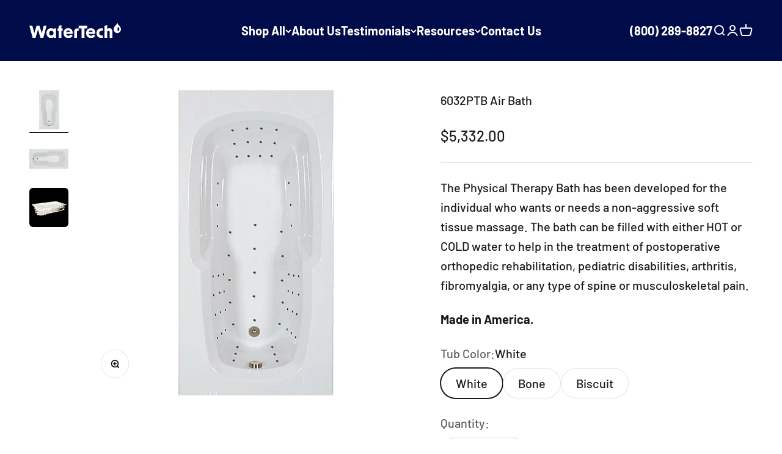

--- FILE ---
content_type: text/html; charset=utf-8
request_url: https://watertechtn.com/products/6032ptb-air-bath
body_size: 33855
content:
<!doctype html>

<html lang="en" dir="ltr">
  <head>
    <meta charset="utf-8">
    <meta name="viewport" content="width=device-width, initial-scale=1.0, height=device-height, minimum-scale=1.0, maximum-scale=1.0">
    <meta name="theme-color" content="#000b49">

    <title>6032PTB Air Bath</title><meta name="description" content="6032PTB Physical Therapy Bathtub has been developed for the individual who wants or needs an intensive high pressure hydrotherapy massage."><link rel="canonical" href="https://watertechtn.com/products/6032ptb-air-bath"><link rel="shortcut icon" href="//watertechtn.com/cdn/shop/files/WT_waterdrop_NS.svg?v=1690304328&width=96">
      <link rel="apple-touch-icon" href="//watertechtn.com/cdn/shop/files/WT_waterdrop_NS.svg?v=1690304328&width=180"><link rel="preconnect" href="https://cdn.shopify.com">
    <link rel="preconnect" href="https://fonts.shopifycdn.com" crossorigin>
    <link rel="dns-prefetch" href="https://productreviews.shopifycdn.com"><link rel="preload" href="//watertechtn.com/cdn/fonts/barlow/barlow_n7.691d1d11f150e857dcbc1c10ef03d825bc378d81.woff2" as="font" type="font/woff2" crossorigin><link rel="preload" href="//watertechtn.com/cdn/fonts/barlow/barlow_n5.a193a1990790eba0cc5cca569d23799830e90f07.woff2" as="font" type="font/woff2" crossorigin><meta property="og:type" content="product">
  <meta property="og:title" content="6032PTB Air Bath">
  <meta property="product:price:amount" content="5,332.00">
  <meta property="product:price:currency" content="USD">
  <meta property="product:availability" content="in stock"><meta property="og:image" content="http://watertechtn.com/cdn/shop/files/6032PTBAir.png?v=1745336144&width=2048">
  <meta property="og:image:secure_url" content="https://watertechtn.com/cdn/shop/files/6032PTBAir.png?v=1745336144&width=2048">
  <meta property="og:image:width" content="500">
  <meta property="og:image:height" content="500"><meta property="og:description" content="6032PTB Physical Therapy Bathtub has been developed for the individual who wants or needs an intensive high pressure hydrotherapy massage."><meta property="og:url" content="https://watertechtn.com/products/6032ptb-air-bath">
<meta property="og:site_name" content="WaterTech TN"><meta name="twitter:card" content="summary"><meta name="twitter:title" content="6032PTB Air Bath">
  <meta name="twitter:description" content="The Physical Therapy Bath has been developed for the individual who wants or needs a non-aggressive soft tissue massage. The bath can be filled with either HOT or COLD water to help in the treatment of postoperative orthopedic rehabilitation, pediatric disabilities, arthritis, fibromyalgia, or any type of spine or musculoskeletal pain.
Made in America."><meta name="twitter:image" content="https://watertechtn.com/cdn/shop/files/6032PTBAir.png?crop=center&height=1200&v=1745336144&width=1200">
  <meta name="twitter:image:alt" content=""><script async crossorigin fetchpriority="high" src="/cdn/shopifycloud/importmap-polyfill/es-modules-shim.2.4.0.js"></script>
<script type="application/ld+json">{"@context":"http:\/\/schema.org\/","@id":"\/products\/6032ptb-air-bath#product","@type":"ProductGroup","brand":{"@type":"Brand","name":"WaterTech TN"},"category":"Physical Therapy","description":"The Physical Therapy Bath has been developed for the individual who wants or needs a non-aggressive soft tissue massage. The bath can be filled with either HOT or COLD water to help in the treatment of postoperative orthopedic rehabilitation, pediatric disabilities, arthritis, fibromyalgia, or any type of spine or musculoskeletal pain.\nMade in America.","hasVariant":[{"@id":"\/products\/6032ptb-air-bath?variant=49901285310740#variant","@type":"Product","image":"https:\/\/watertechtn.com\/cdn\/shop\/files\/6032PTBAir.png?v=1745336144\u0026width=1920","name":"6032PTB Air Bath - White","offers":{"@id":"\/products\/6032ptb-air-bath?variant=49901285310740#offer","@type":"Offer","availability":"http:\/\/schema.org\/InStock","price":"5332.00","priceCurrency":"USD","url":"https:\/\/watertechtn.com\/products\/6032ptb-air-bath?variant=49901285310740"},"sku":"SKU 11752"},{"@id":"\/products\/6032ptb-air-bath?variant=49901285343508#variant","@type":"Product","image":"https:\/\/watertechtn.com\/cdn\/shop\/files\/6032PTBAir.png?v=1745336144\u0026width=1920","name":"6032PTB Air Bath - Bone","offers":{"@id":"\/products\/6032ptb-air-bath?variant=49901285343508#offer","@type":"Offer","availability":"http:\/\/schema.org\/InStock","price":"5332.00","priceCurrency":"USD","url":"https:\/\/watertechtn.com\/products\/6032ptb-air-bath?variant=49901285343508"},"sku":"SKU 11753"},{"@id":"\/products\/6032ptb-air-bath?variant=49901285376276#variant","@type":"Product","image":"https:\/\/watertechtn.com\/cdn\/shop\/files\/6032PTBAir.png?v=1745336144\u0026width=1920","name":"6032PTB Air Bath - Biscuit","offers":{"@id":"\/products\/6032ptb-air-bath?variant=49901285376276#offer","@type":"Offer","availability":"http:\/\/schema.org\/InStock","price":"5332.00","priceCurrency":"USD","url":"https:\/\/watertechtn.com\/products\/6032ptb-air-bath?variant=49901285376276"},"sku":"SKU 11754"}],"name":"6032PTB Air Bath","productGroupID":"8343434690836","url":"https:\/\/watertechtn.com\/products\/6032ptb-air-bath"}</script><script type="application/ld+json">
  {
    "@context": "https://schema.org",
    "@type": "BreadcrumbList",
    "itemListElement": [{
        "@type": "ListItem",
        "position": 1,
        "name": "Home",
        "item": "https://watertechtn.com"
      },{
            "@type": "ListItem",
            "position": 2,
            "name": "6032PTB Air Bath",
            "item": "https://watertechtn.com/products/6032ptb-air-bath"
          }]
  }
</script><style>/* Typography (heading) */
  @font-face {
  font-family: Barlow;
  font-weight: 700;
  font-style: normal;
  font-display: fallback;
  src: url("//watertechtn.com/cdn/fonts/barlow/barlow_n7.691d1d11f150e857dcbc1c10ef03d825bc378d81.woff2") format("woff2"),
       url("//watertechtn.com/cdn/fonts/barlow/barlow_n7.4fdbb1cb7da0e2c2f88492243ffa2b4f91924840.woff") format("woff");
}

@font-face {
  font-family: Barlow;
  font-weight: 700;
  font-style: italic;
  font-display: fallback;
  src: url("//watertechtn.com/cdn/fonts/barlow/barlow_i7.50e19d6cc2ba5146fa437a5a7443c76d5d730103.woff2") format("woff2"),
       url("//watertechtn.com/cdn/fonts/barlow/barlow_i7.47e9f98f1b094d912e6fd631cc3fe93d9f40964f.woff") format("woff");
}

/* Typography (body) */
  @font-face {
  font-family: Barlow;
  font-weight: 500;
  font-style: normal;
  font-display: fallback;
  src: url("//watertechtn.com/cdn/fonts/barlow/barlow_n5.a193a1990790eba0cc5cca569d23799830e90f07.woff2") format("woff2"),
       url("//watertechtn.com/cdn/fonts/barlow/barlow_n5.ae31c82169b1dc0715609b8cc6a610b917808358.woff") format("woff");
}

@font-face {
  font-family: Barlow;
  font-weight: 500;
  font-style: italic;
  font-display: fallback;
  src: url("//watertechtn.com/cdn/fonts/barlow/barlow_i5.714d58286997b65cd479af615cfa9bb0a117a573.woff2") format("woff2"),
       url("//watertechtn.com/cdn/fonts/barlow/barlow_i5.0120f77e6447d3b5df4bbec8ad8c2d029d87fb21.woff") format("woff");
}

@font-face {
  font-family: Barlow;
  font-weight: 700;
  font-style: normal;
  font-display: fallback;
  src: url("//watertechtn.com/cdn/fonts/barlow/barlow_n7.691d1d11f150e857dcbc1c10ef03d825bc378d81.woff2") format("woff2"),
       url("//watertechtn.com/cdn/fonts/barlow/barlow_n7.4fdbb1cb7da0e2c2f88492243ffa2b4f91924840.woff") format("woff");
}

@font-face {
  font-family: Barlow;
  font-weight: 700;
  font-style: italic;
  font-display: fallback;
  src: url("//watertechtn.com/cdn/fonts/barlow/barlow_i7.50e19d6cc2ba5146fa437a5a7443c76d5d730103.woff2") format("woff2"),
       url("//watertechtn.com/cdn/fonts/barlow/barlow_i7.47e9f98f1b094d912e6fd631cc3fe93d9f40964f.woff") format("woff");
}

:root {
    /**
     * ---------------------------------------------------------------------
     * SPACING VARIABLES
     *
     * We are using a spacing inspired from frameworks like Tailwind CSS.
     * ---------------------------------------------------------------------
     */
    --spacing-0-5: 0.125rem; /* 2px */
    --spacing-1: 0.25rem; /* 4px */
    --spacing-1-5: 0.375rem; /* 6px */
    --spacing-2: 0.5rem; /* 8px */
    --spacing-2-5: 0.625rem; /* 10px */
    --spacing-3: 0.75rem; /* 12px */
    --spacing-3-5: 0.875rem; /* 14px */
    --spacing-4: 1rem; /* 16px */
    --spacing-4-5: 1.125rem; /* 18px */
    --spacing-5: 1.25rem; /* 20px */
    --spacing-5-5: 1.375rem; /* 22px */
    --spacing-6: 1.5rem; /* 24px */
    --spacing-6-5: 1.625rem; /* 26px */
    --spacing-7: 1.75rem; /* 28px */
    --spacing-7-5: 1.875rem; /* 30px */
    --spacing-8: 2rem; /* 32px */
    --spacing-8-5: 2.125rem; /* 34px */
    --spacing-9: 2.25rem; /* 36px */
    --spacing-9-5: 2.375rem; /* 38px */
    --spacing-10: 2.5rem; /* 40px */
    --spacing-11: 2.75rem; /* 44px */
    --spacing-12: 3rem; /* 48px */
    --spacing-14: 3.5rem; /* 56px */
    --spacing-16: 4rem; /* 64px */
    --spacing-18: 4.5rem; /* 72px */
    --spacing-20: 5rem; /* 80px */
    --spacing-24: 6rem; /* 96px */
    --spacing-28: 7rem; /* 112px */
    --spacing-32: 8rem; /* 128px */
    --spacing-36: 9rem; /* 144px */
    --spacing-40: 10rem; /* 160px */
    --spacing-44: 11rem; /* 176px */
    --spacing-48: 12rem; /* 192px */
    --spacing-52: 13rem; /* 208px */
    --spacing-56: 14rem; /* 224px */
    --spacing-60: 15rem; /* 240px */
    --spacing-64: 16rem; /* 256px */
    --spacing-72: 18rem; /* 288px */
    --spacing-80: 20rem; /* 320px */
    --spacing-96: 24rem; /* 384px */

    /* Container */
    --container-max-width: 1300px;
    --container-narrow-max-width: 1050px;
    --container-gutter: var(--spacing-5);
    --section-outer-spacing-block: var(--spacing-12);
    --section-inner-max-spacing-block: var(--spacing-10);
    --section-inner-spacing-inline: var(--container-gutter);
    --section-stack-spacing-block: var(--spacing-8);

    /* Grid gutter */
    --grid-gutter: var(--spacing-5);

    /* Product list settings */
    --product-list-row-gap: var(--spacing-8);
    --product-list-column-gap: var(--grid-gutter);

    /* Form settings */
    --input-gap: var(--spacing-2);
    --input-height: 2.625rem;
    --input-padding-inline: var(--spacing-4);

    /* Other sizes */
    --sticky-area-height: calc(var(--sticky-announcement-bar-enabled, 0) * var(--announcement-bar-height, 0px) + var(--sticky-header-enabled, 0) * var(--header-height, 0px));

    /* RTL support */
    --transform-logical-flip: 1;
    --transform-origin-start: left;
    --transform-origin-end: right;

    /**
     * ---------------------------------------------------------------------
     * TYPOGRAPHY
     * ---------------------------------------------------------------------
     */

    /* Font properties */
    --heading-font-family: Barlow, sans-serif;
    --heading-font-weight: 700;
    --heading-font-style: normal;
    --heading-text-transform: normal;
    --heading-letter-spacing: 0.005em;
    --text-font-family: Barlow, sans-serif;
    --text-font-weight: 500;
    --text-font-style: normal;
    --text-letter-spacing: 0.0em;

    /* Font sizes */
    --text-h0: 3rem;
    --text-h1: 2.5rem;
    --text-h2: 2rem;
    --text-h3: 1.5rem;
    --text-h4: 1.375rem;
    --text-h5: 1.125rem;
    --text-h6: 1rem;
    --text-xs: 0.8125rem;
    --text-sm: 0.875rem;
    --text-base: 1.0rem;
    --text-lg: 1.25rem;

    /**
     * ---------------------------------------------------------------------
     * COLORS
     * ---------------------------------------------------------------------
     */

    /* Color settings */--accent: 0 106 221;
    --text-primary: 26 26 26;
    --background-primary: 255 255 255;
    --dialog-background: 255 255 255;
    --border-color: var(--text-color, var(--text-primary)) / 0.12;

    /* Button colors */
    --button-background-primary: 0 106 221;
    --button-text-primary: 255 255 255;
    --button-background-secondary: 255 255 255;
    --button-text-secondary: 0 106 221;

    /* Status colors */
    --success-background: 224 244 232;
    --success-text: 0 163 65;
    --warning-background: 255 246 233;
    --warning-text: 255 183 74;
    --error-background: 254 231 231;
    --error-text: 248 58 58;

    /* Product colors */
    --on-sale-text: 248 58 58;
    --on-sale-badge-background: 248 58 58;
    --on-sale-badge-text: 255 255 255;
    --sold-out-badge-background: 0 0 0;
    --sold-out-badge-text: 255 255 255;
    --primary-badge-background: 128 60 238;
    --primary-badge-text: 255 255 255;
    --star-color: 255 183 74;
    --product-card-background: 255 255 255;
    --product-card-text: 26 26 26;

    /* Header colors */
    --header-background: 0 11 73;
    --header-text: 255 255 255;

    /* Footer colors */
    --footer-background: 255 255 255;
    --footer-text: 26 26 26;

    /* Rounded variables (used for border radius) */
    --rounded-xs: 0.25rem;
    --rounded-sm: 0.375rem;
    --rounded: 0.75rem;
    --rounded-lg: 1.5rem;
    --rounded-full: 9999px;

    --rounded-button: 3.75rem;
    --rounded-input: 0.5rem;

    /* Box shadow */
    --shadow-sm: 0 2px 8px rgb(var(--text-primary) / 0.1);
    --shadow: 0 5px 15px rgb(var(--text-primary) / 0.1);
    --shadow-md: 0 5px 30px rgb(var(--text-primary) / 0.1);
    --shadow-block: 0px 18px 50px rgb(var(--text-primary) / 0.1);

    /**
     * ---------------------------------------------------------------------
     * OTHER
     * ---------------------------------------------------------------------
     */

    --stagger-products-reveal-opacity: 0;
    --cursor-close-svg-url: url(//watertechtn.com/cdn/shop/t/6/assets/cursor-close.svg?v=147174565022153725511747323476);
    --cursor-zoom-in-svg-url: url(//watertechtn.com/cdn/shop/t/6/assets/cursor-zoom-in.svg?v=154953035094101115921747323476);
    --cursor-zoom-out-svg-url: url(//watertechtn.com/cdn/shop/t/6/assets/cursor-zoom-out.svg?v=16155520337305705181747323476);
    --checkmark-svg-url: url(//watertechtn.com/cdn/shop/t/6/assets/checkmark.svg?v=77552481021870063511747323476);
  }

  [dir="rtl"]:root {
    /* RTL support */
    --transform-logical-flip: -1;
    --transform-origin-start: right;
    --transform-origin-end: left;
  }

  @media screen and (min-width: 700px) {
    :root {
      /* Typography (font size) */
      --text-h0: 4rem;
      --text-h1: 3rem;
      --text-h2: 2.5rem;
      --text-h3: 2rem;
      --text-h4: 1.625rem;
      --text-h5: 1.25rem;
      --text-h6: 1.125rem;

      --text-xs: 1.0rem;
      --text-sm: 1.125rem;
      --text-base: 1.25rem;
      --text-lg: 1.5rem;

      /* Spacing */
      --container-gutter: 2rem;
      --section-outer-spacing-block: var(--spacing-16);
      --section-inner-max-spacing-block: var(--spacing-12);
      --section-inner-spacing-inline: var(--spacing-12);
      --section-stack-spacing-block: var(--spacing-12);

      /* Grid gutter */
      --grid-gutter: var(--spacing-6);

      /* Product list settings */
      --product-list-row-gap: var(--spacing-12);

      /* Form settings */
      --input-gap: 1rem;
      --input-height: 3.125rem;
      --input-padding-inline: var(--spacing-5);
    }
  }

  @media screen and (min-width: 1000px) {
    :root {
      /* Spacing settings */
      --container-gutter: var(--spacing-12);
      --section-outer-spacing-block: var(--spacing-18);
      --section-inner-max-spacing-block: var(--spacing-16);
      --section-inner-spacing-inline: var(--spacing-16);
      --section-stack-spacing-block: var(--spacing-12);
    }
  }

  @media screen and (min-width: 1150px) {
    :root {
      /* Spacing settings */
      --container-gutter: var(--spacing-12);
      --section-outer-spacing-block: var(--spacing-20);
      --section-inner-max-spacing-block: var(--spacing-16);
      --section-inner-spacing-inline: var(--spacing-16);
      --section-stack-spacing-block: var(--spacing-12);
    }
  }

  @media screen and (min-width: 1400px) {
    :root {
      /* Typography (font size) */
      --text-h0: 5rem;
      --text-h1: 3.75rem;
      --text-h2: 3rem;
      --text-h3: 2.25rem;
      --text-h4: 2rem;
      --text-h5: 1.5rem;
      --text-h6: 1.25rem;

      --section-outer-spacing-block: var(--spacing-24);
      --section-inner-max-spacing-block: var(--spacing-18);
      --section-inner-spacing-inline: var(--spacing-18);
    }
  }

  @media screen and (min-width: 1600px) {
    :root {
      --section-outer-spacing-block: var(--spacing-24);
      --section-inner-max-spacing-block: var(--spacing-20);
      --section-inner-spacing-inline: var(--spacing-20);
    }
  }

  /**
   * ---------------------------------------------------------------------
   * LIQUID DEPENDANT CSS
   *
   * Our main CSS is Liquid free, but some very specific features depend on
   * theme settings, so we have them here
   * ---------------------------------------------------------------------
   */@media screen and (pointer: fine) {
        .button:not([disabled]):hover, .btn:not([disabled]):hover, .shopify-payment-button__button--unbranded:not([disabled]):hover {
          --button-background-opacity: 0.85;
        }

        .button--subdued:not([disabled]):hover {
          --button-background: var(--text-color) / .05 !important;
        }
      }</style><script>
  // This allows to expose several variables to the global scope, to be used in scripts
  window.themeVariables = {
    settings: {
      showPageTransition: null,
      staggerProductsApparition: true,
      reduceDrawerAnimation: false,
      reduceMenuAnimation: false,
      headingApparition: "split_fade",
      pageType: "product",
      moneyFormat: "${{amount}}",
      moneyWithCurrencyFormat: "${{amount}} USD",
      currencyCodeEnabled: false,
      cartType: "popover",
      showDiscount: true,
      discountMode: "percentage",
      pageBackground: "#ffffff",
      textColor: "#1a1a1a"
    },

    strings: {
      accessibilityClose: "Close",
      accessibilityNext: "Next",
      accessibilityPrevious: "Previous",
      closeGallery: "Close gallery",
      zoomGallery: "Zoom",
      errorGallery: "Image cannot be loaded",
      searchNoResults: "No results could be found.",
      addOrderNote: "Add order note",
      editOrderNote: "Edit order note",
      shippingEstimatorNoResults: "Sorry, we do not ship to your address.",
      shippingEstimatorOneResult: "There is one shipping rate for your address:",
      shippingEstimatorMultipleResults: "There are several shipping rates for your address:",
      shippingEstimatorError: "One or more error occurred while retrieving shipping rates:"
    },

    breakpoints: {
      'sm': 'screen and (min-width: 700px)',
      'md': 'screen and (min-width: 1000px)',
      'lg': 'screen and (min-width: 1150px)',
      'xl': 'screen and (min-width: 1400px)',

      'sm-max': 'screen and (max-width: 699px)',
      'md-max': 'screen and (max-width: 999px)',
      'lg-max': 'screen and (max-width: 1149px)',
      'xl-max': 'screen and (max-width: 1399px)'
    }
  };

  // For detecting native share
  document.documentElement.classList.add(`native-share--${navigator.share ? 'enabled' : 'disabled'}`);// We save the product ID in local storage to be eventually used for recently viewed section
    try {
      const recentlyViewedProducts = new Set(JSON.parse(localStorage.getItem('theme:recently-viewed-products') || '[]'));

      recentlyViewedProducts.delete(8343434690836); // Delete first to re-move the product
      recentlyViewedProducts.add(8343434690836);

      localStorage.setItem('theme:recently-viewed-products', JSON.stringify(Array.from(recentlyViewedProducts.values()).reverse()));
    } catch (e) {
      // Safari in private mode does not allow setting item, we silently fail
    }</script><script type="importmap">{
        "imports": {
          "vendor": "//watertechtn.com/cdn/shop/t/6/assets/vendor.min.js?v=166563502121812900551747323459",
          "theme": "//watertechtn.com/cdn/shop/t/6/assets/theme.js?v=13159901232634706651747323459",
          "photoswipe": "//watertechtn.com/cdn/shop/t/6/assets/photoswipe.min.js?v=13374349288281597431747323459"
        }
      }
    </script>

    <script type="module" src="//watertechtn.com/cdn/shop/t/6/assets/vendor.min.js?v=166563502121812900551747323459"></script>
    <script type="module" src="//watertechtn.com/cdn/shop/t/6/assets/theme.js?v=13159901232634706651747323459"></script>

    <script>window.performance && window.performance.mark && window.performance.mark('shopify.content_for_header.start');</script><meta id="shopify-digital-wallet" name="shopify-digital-wallet" content="/72634106132/digital_wallets/dialog">
<link rel="alternate" type="application/json+oembed" href="https://watertechtn.com/products/6032ptb-air-bath.oembed">
<script async="async" src="/checkouts/internal/preloads.js?locale=en-US"></script>
<script id="shopify-features" type="application/json">{"accessToken":"6c9695d407e317f7e3a8183bb9afb5d1","betas":["rich-media-storefront-analytics"],"domain":"watertechtn.com","predictiveSearch":true,"shopId":72634106132,"locale":"en"}</script>
<script>var Shopify = Shopify || {};
Shopify.shop = "watertech-tn.myshopify.com";
Shopify.locale = "en";
Shopify.currency = {"active":"USD","rate":"1.0"};
Shopify.country = "US";
Shopify.theme = {"name":"Updated copy of Updated copy of Impact","id":178918752532,"schema_name":"Impact","schema_version":"6.7.1","theme_store_id":1190,"role":"main"};
Shopify.theme.handle = "null";
Shopify.theme.style = {"id":null,"handle":null};
Shopify.cdnHost = "watertechtn.com/cdn";
Shopify.routes = Shopify.routes || {};
Shopify.routes.root = "/";</script>
<script type="module">!function(o){(o.Shopify=o.Shopify||{}).modules=!0}(window);</script>
<script>!function(o){function n(){var o=[];function n(){o.push(Array.prototype.slice.apply(arguments))}return n.q=o,n}var t=o.Shopify=o.Shopify||{};t.loadFeatures=n(),t.autoloadFeatures=n()}(window);</script>
<script id="shop-js-analytics" type="application/json">{"pageType":"product"}</script>
<script defer="defer" async type="module" src="//watertechtn.com/cdn/shopifycloud/shop-js/modules/v2/client.init-shop-cart-sync_C5BV16lS.en.esm.js"></script>
<script defer="defer" async type="module" src="//watertechtn.com/cdn/shopifycloud/shop-js/modules/v2/chunk.common_CygWptCX.esm.js"></script>
<script type="module">
  await import("//watertechtn.com/cdn/shopifycloud/shop-js/modules/v2/client.init-shop-cart-sync_C5BV16lS.en.esm.js");
await import("//watertechtn.com/cdn/shopifycloud/shop-js/modules/v2/chunk.common_CygWptCX.esm.js");

  window.Shopify.SignInWithShop?.initShopCartSync?.({"fedCMEnabled":true,"windoidEnabled":true});

</script>
<script>(function() {
  var isLoaded = false;
  function asyncLoad() {
    if (isLoaded) return;
    isLoaded = true;
    var urls = ["https:\/\/app.adoric-om.com\/adoric.js?key=758f6d84c431ce9f203898bddb59a44e\u0026shop=watertech-tn.myshopify.com"];
    for (var i = 0; i < urls.length; i++) {
      var s = document.createElement('script');
      s.type = 'text/javascript';
      s.async = true;
      s.src = urls[i];
      var x = document.getElementsByTagName('script')[0];
      x.parentNode.insertBefore(s, x);
    }
  };
  if(window.attachEvent) {
    window.attachEvent('onload', asyncLoad);
  } else {
    window.addEventListener('load', asyncLoad, false);
  }
})();</script>
<script id="__st">var __st={"a":72634106132,"offset":-18000,"reqid":"1d377200-ea3c-402c-bdd1-d1893b2f5350-1768843783","pageurl":"watertechtn.com\/products\/6032ptb-air-bath","u":"3134b5cae2d5","p":"product","rtyp":"product","rid":8343434690836};</script>
<script>window.ShopifyPaypalV4VisibilityTracking = true;</script>
<script id="captcha-bootstrap">!function(){'use strict';const t='contact',e='account',n='new_comment',o=[[t,t],['blogs',n],['comments',n],[t,'customer']],c=[[e,'customer_login'],[e,'guest_login'],[e,'recover_customer_password'],[e,'create_customer']],r=t=>t.map((([t,e])=>`form[action*='/${t}']:not([data-nocaptcha='true']) input[name='form_type'][value='${e}']`)).join(','),a=t=>()=>t?[...document.querySelectorAll(t)].map((t=>t.form)):[];function s(){const t=[...o],e=r(t);return a(e)}const i='password',u='form_key',d=['recaptcha-v3-token','g-recaptcha-response','h-captcha-response',i],f=()=>{try{return window.sessionStorage}catch{return}},m='__shopify_v',_=t=>t.elements[u];function p(t,e,n=!1){try{const o=window.sessionStorage,c=JSON.parse(o.getItem(e)),{data:r}=function(t){const{data:e,action:n}=t;return t[m]||n?{data:e,action:n}:{data:t,action:n}}(c);for(const[e,n]of Object.entries(r))t.elements[e]&&(t.elements[e].value=n);n&&o.removeItem(e)}catch(o){console.error('form repopulation failed',{error:o})}}const l='form_type',E='cptcha';function T(t){t.dataset[E]=!0}const w=window,h=w.document,L='Shopify',v='ce_forms',y='captcha';let A=!1;((t,e)=>{const n=(g='f06e6c50-85a8-45c8-87d0-21a2b65856fe',I='https://cdn.shopify.com/shopifycloud/storefront-forms-hcaptcha/ce_storefront_forms_captcha_hcaptcha.v1.5.2.iife.js',D={infoText:'Protected by hCaptcha',privacyText:'Privacy',termsText:'Terms'},(t,e,n)=>{const o=w[L][v],c=o.bindForm;if(c)return c(t,g,e,D).then(n);var r;o.q.push([[t,g,e,D],n]),r=I,A||(h.body.append(Object.assign(h.createElement('script'),{id:'captcha-provider',async:!0,src:r})),A=!0)});var g,I,D;w[L]=w[L]||{},w[L][v]=w[L][v]||{},w[L][v].q=[],w[L][y]=w[L][y]||{},w[L][y].protect=function(t,e){n(t,void 0,e),T(t)},Object.freeze(w[L][y]),function(t,e,n,w,h,L){const[v,y,A,g]=function(t,e,n){const i=e?o:[],u=t?c:[],d=[...i,...u],f=r(d),m=r(i),_=r(d.filter((([t,e])=>n.includes(e))));return[a(f),a(m),a(_),s()]}(w,h,L),I=t=>{const e=t.target;return e instanceof HTMLFormElement?e:e&&e.form},D=t=>v().includes(t);t.addEventListener('submit',(t=>{const e=I(t);if(!e)return;const n=D(e)&&!e.dataset.hcaptchaBound&&!e.dataset.recaptchaBound,o=_(e),c=g().includes(e)&&(!o||!o.value);(n||c)&&t.preventDefault(),c&&!n&&(function(t){try{if(!f())return;!function(t){const e=f();if(!e)return;const n=_(t);if(!n)return;const o=n.value;o&&e.removeItem(o)}(t);const e=Array.from(Array(32),(()=>Math.random().toString(36)[2])).join('');!function(t,e){_(t)||t.append(Object.assign(document.createElement('input'),{type:'hidden',name:u})),t.elements[u].value=e}(t,e),function(t,e){const n=f();if(!n)return;const o=[...t.querySelectorAll(`input[type='${i}']`)].map((({name:t})=>t)),c=[...d,...o],r={};for(const[a,s]of new FormData(t).entries())c.includes(a)||(r[a]=s);n.setItem(e,JSON.stringify({[m]:1,action:t.action,data:r}))}(t,e)}catch(e){console.error('failed to persist form',e)}}(e),e.submit())}));const S=(t,e)=>{t&&!t.dataset[E]&&(n(t,e.some((e=>e===t))),T(t))};for(const o of['focusin','change'])t.addEventListener(o,(t=>{const e=I(t);D(e)&&S(e,y())}));const B=e.get('form_key'),M=e.get(l),P=B&&M;t.addEventListener('DOMContentLoaded',(()=>{const t=y();if(P)for(const e of t)e.elements[l].value===M&&p(e,B);[...new Set([...A(),...v().filter((t=>'true'===t.dataset.shopifyCaptcha))])].forEach((e=>S(e,t)))}))}(h,new URLSearchParams(w.location.search),n,t,e,['guest_login'])})(!0,!0)}();</script>
<script integrity="sha256-4kQ18oKyAcykRKYeNunJcIwy7WH5gtpwJnB7kiuLZ1E=" data-source-attribution="shopify.loadfeatures" defer="defer" src="//watertechtn.com/cdn/shopifycloud/storefront/assets/storefront/load_feature-a0a9edcb.js" crossorigin="anonymous"></script>
<script data-source-attribution="shopify.dynamic_checkout.dynamic.init">var Shopify=Shopify||{};Shopify.PaymentButton=Shopify.PaymentButton||{isStorefrontPortableWallets:!0,init:function(){window.Shopify.PaymentButton.init=function(){};var t=document.createElement("script");t.src="https://watertechtn.com/cdn/shopifycloud/portable-wallets/latest/portable-wallets.en.js",t.type="module",document.head.appendChild(t)}};
</script>
<script data-source-attribution="shopify.dynamic_checkout.buyer_consent">
  function portableWalletsHideBuyerConsent(e){var t=document.getElementById("shopify-buyer-consent"),n=document.getElementById("shopify-subscription-policy-button");t&&n&&(t.classList.add("hidden"),t.setAttribute("aria-hidden","true"),n.removeEventListener("click",e))}function portableWalletsShowBuyerConsent(e){var t=document.getElementById("shopify-buyer-consent"),n=document.getElementById("shopify-subscription-policy-button");t&&n&&(t.classList.remove("hidden"),t.removeAttribute("aria-hidden"),n.addEventListener("click",e))}window.Shopify?.PaymentButton&&(window.Shopify.PaymentButton.hideBuyerConsent=portableWalletsHideBuyerConsent,window.Shopify.PaymentButton.showBuyerConsent=portableWalletsShowBuyerConsent);
</script>
<script>
  function portableWalletsCleanup(e){e&&e.src&&console.error("Failed to load portable wallets script "+e.src);var t=document.querySelectorAll("shopify-accelerated-checkout .shopify-payment-button__skeleton, shopify-accelerated-checkout-cart .wallet-cart-button__skeleton"),e=document.getElementById("shopify-buyer-consent");for(let e=0;e<t.length;e++)t[e].remove();e&&e.remove()}function portableWalletsNotLoadedAsModule(e){e instanceof ErrorEvent&&"string"==typeof e.message&&e.message.includes("import.meta")&&"string"==typeof e.filename&&e.filename.includes("portable-wallets")&&(window.removeEventListener("error",portableWalletsNotLoadedAsModule),window.Shopify.PaymentButton.failedToLoad=e,"loading"===document.readyState?document.addEventListener("DOMContentLoaded",window.Shopify.PaymentButton.init):window.Shopify.PaymentButton.init())}window.addEventListener("error",portableWalletsNotLoadedAsModule);
</script>

<script type="module" src="https://watertechtn.com/cdn/shopifycloud/portable-wallets/latest/portable-wallets.en.js" onError="portableWalletsCleanup(this)" crossorigin="anonymous"></script>
<script nomodule>
  document.addEventListener("DOMContentLoaded", portableWalletsCleanup);
</script>

<link id="shopify-accelerated-checkout-styles" rel="stylesheet" media="screen" href="https://watertechtn.com/cdn/shopifycloud/portable-wallets/latest/accelerated-checkout-backwards-compat.css" crossorigin="anonymous">
<style id="shopify-accelerated-checkout-cart">
        #shopify-buyer-consent {
  margin-top: 1em;
  display: inline-block;
  width: 100%;
}

#shopify-buyer-consent.hidden {
  display: none;
}

#shopify-subscription-policy-button {
  background: none;
  border: none;
  padding: 0;
  text-decoration: underline;
  font-size: inherit;
  cursor: pointer;
}

#shopify-subscription-policy-button::before {
  box-shadow: none;
}

      </style>

<script>window.performance && window.performance.mark && window.performance.mark('shopify.content_for_header.end');</script>
<link href="//watertechtn.com/cdn/shop/t/6/assets/theme.css?v=18654040077085089121747323459" rel="stylesheet" type="text/css" media="all" /><!-- BEGIN app block: shopify://apps/hulk-form-builder/blocks/app-embed/b6b8dd14-356b-4725-a4ed-77232212b3c3 --><!-- BEGIN app snippet: hulkapps-formbuilder-theme-ext --><script type="text/javascript">
  
  if (typeof window.formbuilder_customer != "object") {
        window.formbuilder_customer = {}
  }

  window.hulkFormBuilder = {
    form_data: {},
    shop_data: {"shop_ORH_YXkQ81OUB-UvyqX9pw":{"shop_uuid":"ORH_YXkQ81OUB-UvyqX9pw","shop_timezone":"America\/New_York","shop_id":102896,"shop_is_after_submit_enabled":true,"shop_shopify_plan":"Shopify","shop_shopify_domain":"watertech-tn.myshopify.com","shop_created_at":"2024-03-14T12:47:54.719-05:00","is_skip_metafield":false,"shop_deleted":false,"shop_disabled":false}},
    settings_data: {"shop_settings":{"shop_customise_msgs":[],"default_customise_msgs":{"is_required":"is required","thank_you":"Thank you! The form was submitted successfully.","processing":"Processing...","valid_data":"Please provide valid data","valid_email":"Provide valid email format","valid_tags":"HTML Tags are not allowed","valid_phone":"Provide valid phone number","valid_captcha":"Please provide valid captcha response","valid_url":"Provide valid URL","only_number_alloud":"Provide valid number in","number_less":"must be less than","number_more":"must be more than","image_must_less":"Image must be less than 20MB","image_number":"Images allowed","image_extension":"Invalid extension! Please provide image file","error_image_upload":"Error in image upload. Please try again.","error_file_upload":"Error in file upload. Please try again.","your_response":"Your response","error_form_submit":"Error occur.Please try again after sometime.","email_submitted":"Form with this email is already submitted","invalid_email_by_zerobounce":"The email address you entered appears to be invalid. Please check it and try again.","download_file":"Download file","card_details_invalid":"Your card details are invalid","card_details":"Card details","please_enter_card_details":"Please enter card details","card_number":"Card number","exp_mm":"Exp MM","exp_yy":"Exp YY","crd_cvc":"CVV","payment_value":"Payment amount","please_enter_payment_amount":"Please enter payment amount","address1":"Address line 1","address2":"Address line 2","city":"City","province":"Province","zipcode":"Zip code","country":"Country","blocked_domain":"This form does not accept addresses from","file_must_less":"File must be less than 20MB","file_extension":"Invalid extension! Please provide file","only_file_number_alloud":"files allowed","previous":"Previous","next":"Next","must_have_a_input":"Please enter at least one field.","please_enter_required_data":"Please enter required data","atleast_one_special_char":"Include at least one special character","atleast_one_lowercase_char":"Include at least one lowercase character","atleast_one_uppercase_char":"Include at least one uppercase character","atleast_one_number":"Include at least one number","must_have_8_chars":"Must have 8 characters long","be_between_8_and_12_chars":"Be between 8 and 12 characters long","please_select":"Please Select","phone_submitted":"Form with this phone number is already submitted","user_res_parse_error":"Error while submitting the form","valid_same_values":"values must be same","product_choice_clear_selection":"Clear Selection","picture_choice_clear_selection":"Clear Selection","remove_all_for_file_image_upload":"Remove All","invalid_file_type_for_image_upload":"You can't upload files of this type.","invalid_file_type_for_signature_upload":"You can't upload files of this type.","max_files_exceeded_for_file_upload":"You can not upload any more files.","max_files_exceeded_for_image_upload":"You can not upload any more files.","file_already_exist":"File already uploaded","max_limit_exceed":"You have added the maximum number of text fields.","cancel_upload_for_file_upload":"Cancel upload","cancel_upload_for_image_upload":"Cancel upload","cancel_upload_for_signature_upload":"Cancel upload"},"shop_blocked_domains":[]}},
    features_data: {"shop_plan_features":{"shop_plan_features":["unlimited-forms","full-design-customization","export-form-submissions","multiple-recipients-for-form-submissions","multiple-admin-notifications","enable-captcha","unlimited-file-uploads","save-submitted-form-data","set-auto-response-message","conditional-logic","form-banner","save-as-draft-facility","include-user-response-in-admin-email","disable-form-submission","file-upload"]}},
    shop: null,
    shop_id: null,
    plan_features: null,
    validateDoubleQuotes: false,
    assets: {
      extraFunctions: "https://cdn.shopify.com/extensions/019bb5ee-ec40-7527-955d-c1b8751eb060/form-builder-by-hulkapps-50/assets/extra-functions.js",
      extraStyles: "https://cdn.shopify.com/extensions/019bb5ee-ec40-7527-955d-c1b8751eb060/form-builder-by-hulkapps-50/assets/extra-styles.css",
      bootstrapStyles: "https://cdn.shopify.com/extensions/019bb5ee-ec40-7527-955d-c1b8751eb060/form-builder-by-hulkapps-50/assets/theme-app-extension-bootstrap.css"
    },
    translations: {
      htmlTagNotAllowed: "HTML Tags are not allowed",
      sqlQueryNotAllowed: "SQL Queries are not allowed",
      doubleQuoteNotAllowed: "Double quotes are not allowed",
      vorwerkHttpWwwNotAllowed: "The words \u0026#39;http\u0026#39; and \u0026#39;www\u0026#39; are not allowed. Please remove them and try again.",
      maxTextFieldsReached: "You have added the maximum number of text fields.",
      avoidNegativeWords: "Avoid negative words: Don\u0026#39;t use negative words in your contact message.",
      customDesignOnly: "This form is for custom designs requests. For general inquiries please contact our team at info@stagheaddesigns.com",
      zerobounceApiErrorMsg: "We couldn\u0026#39;t verify your email due to a technical issue. Please try again later.",
    }

  }

  

  window.FbThemeAppExtSettingsHash = {}
  
</script><!-- END app snippet --><!-- END app block --><script src="https://cdn.shopify.com/extensions/019bb5ee-ec40-7527-955d-c1b8751eb060/form-builder-by-hulkapps-50/assets/form-builder-script.js" type="text/javascript" defer="defer"></script>
<link href="https://cdn.shopify.com/extensions/0199a438-2b43-7d72-ba8c-f8472dfb5cdc/promotion-popup-allnew-26/assets/popup-main.css" rel="stylesheet" type="text/css" media="all">
<link href="https://monorail-edge.shopifysvc.com" rel="dns-prefetch">
<script>(function(){if ("sendBeacon" in navigator && "performance" in window) {try {var session_token_from_headers = performance.getEntriesByType('navigation')[0].serverTiming.find(x => x.name == '_s').description;} catch {var session_token_from_headers = undefined;}var session_cookie_matches = document.cookie.match(/_shopify_s=([^;]*)/);var session_token_from_cookie = session_cookie_matches && session_cookie_matches.length === 2 ? session_cookie_matches[1] : "";var session_token = session_token_from_headers || session_token_from_cookie || "";function handle_abandonment_event(e) {var entries = performance.getEntries().filter(function(entry) {return /monorail-edge.shopifysvc.com/.test(entry.name);});if (!window.abandonment_tracked && entries.length === 0) {window.abandonment_tracked = true;var currentMs = Date.now();var navigation_start = performance.timing.navigationStart;var payload = {shop_id: 72634106132,url: window.location.href,navigation_start,duration: currentMs - navigation_start,session_token,page_type: "product"};window.navigator.sendBeacon("https://monorail-edge.shopifysvc.com/v1/produce", JSON.stringify({schema_id: "online_store_buyer_site_abandonment/1.1",payload: payload,metadata: {event_created_at_ms: currentMs,event_sent_at_ms: currentMs}}));}}window.addEventListener('pagehide', handle_abandonment_event);}}());</script>
<script id="web-pixels-manager-setup">(function e(e,d,r,n,o){if(void 0===o&&(o={}),!Boolean(null===(a=null===(i=window.Shopify)||void 0===i?void 0:i.analytics)||void 0===a?void 0:a.replayQueue)){var i,a;window.Shopify=window.Shopify||{};var t=window.Shopify;t.analytics=t.analytics||{};var s=t.analytics;s.replayQueue=[],s.publish=function(e,d,r){return s.replayQueue.push([e,d,r]),!0};try{self.performance.mark("wpm:start")}catch(e){}var l=function(){var e={modern:/Edge?\/(1{2}[4-9]|1[2-9]\d|[2-9]\d{2}|\d{4,})\.\d+(\.\d+|)|Firefox\/(1{2}[4-9]|1[2-9]\d|[2-9]\d{2}|\d{4,})\.\d+(\.\d+|)|Chrom(ium|e)\/(9{2}|\d{3,})\.\d+(\.\d+|)|(Maci|X1{2}).+ Version\/(15\.\d+|(1[6-9]|[2-9]\d|\d{3,})\.\d+)([,.]\d+|)( \(\w+\)|)( Mobile\/\w+|) Safari\/|Chrome.+OPR\/(9{2}|\d{3,})\.\d+\.\d+|(CPU[ +]OS|iPhone[ +]OS|CPU[ +]iPhone|CPU IPhone OS|CPU iPad OS)[ +]+(15[._]\d+|(1[6-9]|[2-9]\d|\d{3,})[._]\d+)([._]\d+|)|Android:?[ /-](13[3-9]|1[4-9]\d|[2-9]\d{2}|\d{4,})(\.\d+|)(\.\d+|)|Android.+Firefox\/(13[5-9]|1[4-9]\d|[2-9]\d{2}|\d{4,})\.\d+(\.\d+|)|Android.+Chrom(ium|e)\/(13[3-9]|1[4-9]\d|[2-9]\d{2}|\d{4,})\.\d+(\.\d+|)|SamsungBrowser\/([2-9]\d|\d{3,})\.\d+/,legacy:/Edge?\/(1[6-9]|[2-9]\d|\d{3,})\.\d+(\.\d+|)|Firefox\/(5[4-9]|[6-9]\d|\d{3,})\.\d+(\.\d+|)|Chrom(ium|e)\/(5[1-9]|[6-9]\d|\d{3,})\.\d+(\.\d+|)([\d.]+$|.*Safari\/(?![\d.]+ Edge\/[\d.]+$))|(Maci|X1{2}).+ Version\/(10\.\d+|(1[1-9]|[2-9]\d|\d{3,})\.\d+)([,.]\d+|)( \(\w+\)|)( Mobile\/\w+|) Safari\/|Chrome.+OPR\/(3[89]|[4-9]\d|\d{3,})\.\d+\.\d+|(CPU[ +]OS|iPhone[ +]OS|CPU[ +]iPhone|CPU IPhone OS|CPU iPad OS)[ +]+(10[._]\d+|(1[1-9]|[2-9]\d|\d{3,})[._]\d+)([._]\d+|)|Android:?[ /-](13[3-9]|1[4-9]\d|[2-9]\d{2}|\d{4,})(\.\d+|)(\.\d+|)|Mobile Safari.+OPR\/([89]\d|\d{3,})\.\d+\.\d+|Android.+Firefox\/(13[5-9]|1[4-9]\d|[2-9]\d{2}|\d{4,})\.\d+(\.\d+|)|Android.+Chrom(ium|e)\/(13[3-9]|1[4-9]\d|[2-9]\d{2}|\d{4,})\.\d+(\.\d+|)|Android.+(UC? ?Browser|UCWEB|U3)[ /]?(15\.([5-9]|\d{2,})|(1[6-9]|[2-9]\d|\d{3,})\.\d+)\.\d+|SamsungBrowser\/(5\.\d+|([6-9]|\d{2,})\.\d+)|Android.+MQ{2}Browser\/(14(\.(9|\d{2,})|)|(1[5-9]|[2-9]\d|\d{3,})(\.\d+|))(\.\d+|)|K[Aa][Ii]OS\/(3\.\d+|([4-9]|\d{2,})\.\d+)(\.\d+|)/},d=e.modern,r=e.legacy,n=navigator.userAgent;return n.match(d)?"modern":n.match(r)?"legacy":"unknown"}(),u="modern"===l?"modern":"legacy",c=(null!=n?n:{modern:"",legacy:""})[u],f=function(e){return[e.baseUrl,"/wpm","/b",e.hashVersion,"modern"===e.buildTarget?"m":"l",".js"].join("")}({baseUrl:d,hashVersion:r,buildTarget:u}),m=function(e){var d=e.version,r=e.bundleTarget,n=e.surface,o=e.pageUrl,i=e.monorailEndpoint;return{emit:function(e){var a=e.status,t=e.errorMsg,s=(new Date).getTime(),l=JSON.stringify({metadata:{event_sent_at_ms:s},events:[{schema_id:"web_pixels_manager_load/3.1",payload:{version:d,bundle_target:r,page_url:o,status:a,surface:n,error_msg:t},metadata:{event_created_at_ms:s}}]});if(!i)return console&&console.warn&&console.warn("[Web Pixels Manager] No Monorail endpoint provided, skipping logging."),!1;try{return self.navigator.sendBeacon.bind(self.navigator)(i,l)}catch(e){}var u=new XMLHttpRequest;try{return u.open("POST",i,!0),u.setRequestHeader("Content-Type","text/plain"),u.send(l),!0}catch(e){return console&&console.warn&&console.warn("[Web Pixels Manager] Got an unhandled error while logging to Monorail."),!1}}}}({version:r,bundleTarget:l,surface:e.surface,pageUrl:self.location.href,monorailEndpoint:e.monorailEndpoint});try{o.browserTarget=l,function(e){var d=e.src,r=e.async,n=void 0===r||r,o=e.onload,i=e.onerror,a=e.sri,t=e.scriptDataAttributes,s=void 0===t?{}:t,l=document.createElement("script"),u=document.querySelector("head"),c=document.querySelector("body");if(l.async=n,l.src=d,a&&(l.integrity=a,l.crossOrigin="anonymous"),s)for(var f in s)if(Object.prototype.hasOwnProperty.call(s,f))try{l.dataset[f]=s[f]}catch(e){}if(o&&l.addEventListener("load",o),i&&l.addEventListener("error",i),u)u.appendChild(l);else{if(!c)throw new Error("Did not find a head or body element to append the script");c.appendChild(l)}}({src:f,async:!0,onload:function(){if(!function(){var e,d;return Boolean(null===(d=null===(e=window.Shopify)||void 0===e?void 0:e.analytics)||void 0===d?void 0:d.initialized)}()){var d=window.webPixelsManager.init(e)||void 0;if(d){var r=window.Shopify.analytics;r.replayQueue.forEach((function(e){var r=e[0],n=e[1],o=e[2];d.publishCustomEvent(r,n,o)})),r.replayQueue=[],r.publish=d.publishCustomEvent,r.visitor=d.visitor,r.initialized=!0}}},onerror:function(){return m.emit({status:"failed",errorMsg:"".concat(f," has failed to load")})},sri:function(e){var d=/^sha384-[A-Za-z0-9+/=]+$/;return"string"==typeof e&&d.test(e)}(c)?c:"",scriptDataAttributes:o}),m.emit({status:"loading"})}catch(e){m.emit({status:"failed",errorMsg:(null==e?void 0:e.message)||"Unknown error"})}}})({shopId: 72634106132,storefrontBaseUrl: "https://watertechtn.com",extensionsBaseUrl: "https://extensions.shopifycdn.com/cdn/shopifycloud/web-pixels-manager",monorailEndpoint: "https://monorail-edge.shopifysvc.com/unstable/produce_batch",surface: "storefront-renderer",enabledBetaFlags: ["2dca8a86"],webPixelsConfigList: [{"id":"935952660","configuration":"{\"shopId\":\"72634106132\",\"domainId\":\"6722782d886403011fa29467\",\"userId\":\"6722782d886403011fa29466\"}","eventPayloadVersion":"v1","runtimeContext":"STRICT","scriptVersion":"524763c7ffe150f5758729a0c55dcfca","type":"APP","apiClientId":3255653,"privacyPurposes":["ANALYTICS","MARKETING","SALE_OF_DATA"],"dataSharingAdjustments":{"protectedCustomerApprovalScopes":["read_customer_address","read_customer_email","read_customer_name","read_customer_personal_data","read_customer_phone"]}},{"id":"860356884","configuration":"{\"config\":\"{\\\"pixel_id\\\":\\\"G-38Z4GGFQRF\\\",\\\"target_country\\\":\\\"US\\\",\\\"gtag_events\\\":[{\\\"type\\\":\\\"search\\\",\\\"action_label\\\":\\\"G-38Z4GGFQRF\\\"},{\\\"type\\\":\\\"begin_checkout\\\",\\\"action_label\\\":\\\"G-38Z4GGFQRF\\\"},{\\\"type\\\":\\\"view_item\\\",\\\"action_label\\\":[\\\"G-38Z4GGFQRF\\\",\\\"MC-7H2YW2RWT1\\\"]},{\\\"type\\\":\\\"purchase\\\",\\\"action_label\\\":[\\\"G-38Z4GGFQRF\\\",\\\"MC-7H2YW2RWT1\\\"]},{\\\"type\\\":\\\"page_view\\\",\\\"action_label\\\":[\\\"G-38Z4GGFQRF\\\",\\\"MC-7H2YW2RWT1\\\"]},{\\\"type\\\":\\\"add_payment_info\\\",\\\"action_label\\\":\\\"G-38Z4GGFQRF\\\"},{\\\"type\\\":\\\"add_to_cart\\\",\\\"action_label\\\":\\\"G-38Z4GGFQRF\\\"}],\\\"enable_monitoring_mode\\\":false}\"}","eventPayloadVersion":"v1","runtimeContext":"OPEN","scriptVersion":"b2a88bafab3e21179ed38636efcd8a93","type":"APP","apiClientId":1780363,"privacyPurposes":[],"dataSharingAdjustments":{"protectedCustomerApprovalScopes":["read_customer_address","read_customer_email","read_customer_name","read_customer_personal_data","read_customer_phone"]}},{"id":"shopify-app-pixel","configuration":"{}","eventPayloadVersion":"v1","runtimeContext":"STRICT","scriptVersion":"0450","apiClientId":"shopify-pixel","type":"APP","privacyPurposes":["ANALYTICS","MARKETING"]},{"id":"shopify-custom-pixel","eventPayloadVersion":"v1","runtimeContext":"LAX","scriptVersion":"0450","apiClientId":"shopify-pixel","type":"CUSTOM","privacyPurposes":["ANALYTICS","MARKETING"]}],isMerchantRequest: false,initData: {"shop":{"name":"WaterTech TN","paymentSettings":{"currencyCode":"USD"},"myshopifyDomain":"watertech-tn.myshopify.com","countryCode":"US","storefrontUrl":"https:\/\/watertechtn.com"},"customer":null,"cart":null,"checkout":null,"productVariants":[{"price":{"amount":5332.0,"currencyCode":"USD"},"product":{"title":"6032PTB Air Bath","vendor":"WaterTech TN","id":"8343434690836","untranslatedTitle":"6032PTB Air Bath","url":"\/products\/6032ptb-air-bath","type":"Physical Therapy"},"id":"49901285310740","image":{"src":"\/\/watertechtn.com\/cdn\/shop\/files\/6032PTBAir.png?v=1745336144"},"sku":"SKU 11752","title":"White","untranslatedTitle":"White"},{"price":{"amount":5332.0,"currencyCode":"USD"},"product":{"title":"6032PTB Air Bath","vendor":"WaterTech TN","id":"8343434690836","untranslatedTitle":"6032PTB Air Bath","url":"\/products\/6032ptb-air-bath","type":"Physical Therapy"},"id":"49901285343508","image":{"src":"\/\/watertechtn.com\/cdn\/shop\/files\/6032PTBAir.png?v=1745336144"},"sku":"SKU 11753","title":"Bone","untranslatedTitle":"Bone"},{"price":{"amount":5332.0,"currencyCode":"USD"},"product":{"title":"6032PTB Air Bath","vendor":"WaterTech TN","id":"8343434690836","untranslatedTitle":"6032PTB Air Bath","url":"\/products\/6032ptb-air-bath","type":"Physical Therapy"},"id":"49901285376276","image":{"src":"\/\/watertechtn.com\/cdn\/shop\/files\/6032PTBAir.png?v=1745336144"},"sku":"SKU 11754","title":"Biscuit","untranslatedTitle":"Biscuit"}],"purchasingCompany":null},},"https://watertechtn.com/cdn","fcfee988w5aeb613cpc8e4bc33m6693e112",{"modern":"","legacy":""},{"shopId":"72634106132","storefrontBaseUrl":"https:\/\/watertechtn.com","extensionBaseUrl":"https:\/\/extensions.shopifycdn.com\/cdn\/shopifycloud\/web-pixels-manager","surface":"storefront-renderer","enabledBetaFlags":"[\"2dca8a86\"]","isMerchantRequest":"false","hashVersion":"fcfee988w5aeb613cpc8e4bc33m6693e112","publish":"custom","events":"[[\"page_viewed\",{}],[\"product_viewed\",{\"productVariant\":{\"price\":{\"amount\":5332.0,\"currencyCode\":\"USD\"},\"product\":{\"title\":\"6032PTB Air Bath\",\"vendor\":\"WaterTech TN\",\"id\":\"8343434690836\",\"untranslatedTitle\":\"6032PTB Air Bath\",\"url\":\"\/products\/6032ptb-air-bath\",\"type\":\"Physical Therapy\"},\"id\":\"49901285310740\",\"image\":{\"src\":\"\/\/watertechtn.com\/cdn\/shop\/files\/6032PTBAir.png?v=1745336144\"},\"sku\":\"SKU 11752\",\"title\":\"White\",\"untranslatedTitle\":\"White\"}}]]"});</script><script>
  window.ShopifyAnalytics = window.ShopifyAnalytics || {};
  window.ShopifyAnalytics.meta = window.ShopifyAnalytics.meta || {};
  window.ShopifyAnalytics.meta.currency = 'USD';
  var meta = {"product":{"id":8343434690836,"gid":"gid:\/\/shopify\/Product\/8343434690836","vendor":"WaterTech TN","type":"Physical Therapy","handle":"6032ptb-air-bath","variants":[{"id":49901285310740,"price":533200,"name":"6032PTB Air Bath - White","public_title":"White","sku":"SKU 11752"},{"id":49901285343508,"price":533200,"name":"6032PTB Air Bath - Bone","public_title":"Bone","sku":"SKU 11753"},{"id":49901285376276,"price":533200,"name":"6032PTB Air Bath - Biscuit","public_title":"Biscuit","sku":"SKU 11754"}],"remote":false},"page":{"pageType":"product","resourceType":"product","resourceId":8343434690836,"requestId":"1d377200-ea3c-402c-bdd1-d1893b2f5350-1768843783"}};
  for (var attr in meta) {
    window.ShopifyAnalytics.meta[attr] = meta[attr];
  }
</script>
<script class="analytics">
  (function () {
    var customDocumentWrite = function(content) {
      var jquery = null;

      if (window.jQuery) {
        jquery = window.jQuery;
      } else if (window.Checkout && window.Checkout.$) {
        jquery = window.Checkout.$;
      }

      if (jquery) {
        jquery('body').append(content);
      }
    };

    var hasLoggedConversion = function(token) {
      if (token) {
        return document.cookie.indexOf('loggedConversion=' + token) !== -1;
      }
      return false;
    }

    var setCookieIfConversion = function(token) {
      if (token) {
        var twoMonthsFromNow = new Date(Date.now());
        twoMonthsFromNow.setMonth(twoMonthsFromNow.getMonth() + 2);

        document.cookie = 'loggedConversion=' + token + '; expires=' + twoMonthsFromNow;
      }
    }

    var trekkie = window.ShopifyAnalytics.lib = window.trekkie = window.trekkie || [];
    if (trekkie.integrations) {
      return;
    }
    trekkie.methods = [
      'identify',
      'page',
      'ready',
      'track',
      'trackForm',
      'trackLink'
    ];
    trekkie.factory = function(method) {
      return function() {
        var args = Array.prototype.slice.call(arguments);
        args.unshift(method);
        trekkie.push(args);
        return trekkie;
      };
    };
    for (var i = 0; i < trekkie.methods.length; i++) {
      var key = trekkie.methods[i];
      trekkie[key] = trekkie.factory(key);
    }
    trekkie.load = function(config) {
      trekkie.config = config || {};
      trekkie.config.initialDocumentCookie = document.cookie;
      var first = document.getElementsByTagName('script')[0];
      var script = document.createElement('script');
      script.type = 'text/javascript';
      script.onerror = function(e) {
        var scriptFallback = document.createElement('script');
        scriptFallback.type = 'text/javascript';
        scriptFallback.onerror = function(error) {
                var Monorail = {
      produce: function produce(monorailDomain, schemaId, payload) {
        var currentMs = new Date().getTime();
        var event = {
          schema_id: schemaId,
          payload: payload,
          metadata: {
            event_created_at_ms: currentMs,
            event_sent_at_ms: currentMs
          }
        };
        return Monorail.sendRequest("https://" + monorailDomain + "/v1/produce", JSON.stringify(event));
      },
      sendRequest: function sendRequest(endpointUrl, payload) {
        // Try the sendBeacon API
        if (window && window.navigator && typeof window.navigator.sendBeacon === 'function' && typeof window.Blob === 'function' && !Monorail.isIos12()) {
          var blobData = new window.Blob([payload], {
            type: 'text/plain'
          });

          if (window.navigator.sendBeacon(endpointUrl, blobData)) {
            return true;
          } // sendBeacon was not successful

        } // XHR beacon

        var xhr = new XMLHttpRequest();

        try {
          xhr.open('POST', endpointUrl);
          xhr.setRequestHeader('Content-Type', 'text/plain');
          xhr.send(payload);
        } catch (e) {
          console.log(e);
        }

        return false;
      },
      isIos12: function isIos12() {
        return window.navigator.userAgent.lastIndexOf('iPhone; CPU iPhone OS 12_') !== -1 || window.navigator.userAgent.lastIndexOf('iPad; CPU OS 12_') !== -1;
      }
    };
    Monorail.produce('monorail-edge.shopifysvc.com',
      'trekkie_storefront_load_errors/1.1',
      {shop_id: 72634106132,
      theme_id: 178918752532,
      app_name: "storefront",
      context_url: window.location.href,
      source_url: "//watertechtn.com/cdn/s/trekkie.storefront.cd680fe47e6c39ca5d5df5f0a32d569bc48c0f27.min.js"});

        };
        scriptFallback.async = true;
        scriptFallback.src = '//watertechtn.com/cdn/s/trekkie.storefront.cd680fe47e6c39ca5d5df5f0a32d569bc48c0f27.min.js';
        first.parentNode.insertBefore(scriptFallback, first);
      };
      script.async = true;
      script.src = '//watertechtn.com/cdn/s/trekkie.storefront.cd680fe47e6c39ca5d5df5f0a32d569bc48c0f27.min.js';
      first.parentNode.insertBefore(script, first);
    };
    trekkie.load(
      {"Trekkie":{"appName":"storefront","development":false,"defaultAttributes":{"shopId":72634106132,"isMerchantRequest":null,"themeId":178918752532,"themeCityHash":"12750001152436737733","contentLanguage":"en","currency":"USD","eventMetadataId":"41eda460-f3b3-4db3-8da9-ddb4dd51e50a"},"isServerSideCookieWritingEnabled":true,"monorailRegion":"shop_domain","enabledBetaFlags":["65f19447"]},"Session Attribution":{},"S2S":{"facebookCapiEnabled":false,"source":"trekkie-storefront-renderer","apiClientId":580111}}
    );

    var loaded = false;
    trekkie.ready(function() {
      if (loaded) return;
      loaded = true;

      window.ShopifyAnalytics.lib = window.trekkie;

      var originalDocumentWrite = document.write;
      document.write = customDocumentWrite;
      try { window.ShopifyAnalytics.merchantGoogleAnalytics.call(this); } catch(error) {};
      document.write = originalDocumentWrite;

      window.ShopifyAnalytics.lib.page(null,{"pageType":"product","resourceType":"product","resourceId":8343434690836,"requestId":"1d377200-ea3c-402c-bdd1-d1893b2f5350-1768843783","shopifyEmitted":true});

      var match = window.location.pathname.match(/checkouts\/(.+)\/(thank_you|post_purchase)/)
      var token = match? match[1]: undefined;
      if (!hasLoggedConversion(token)) {
        setCookieIfConversion(token);
        window.ShopifyAnalytics.lib.track("Viewed Product",{"currency":"USD","variantId":49901285310740,"productId":8343434690836,"productGid":"gid:\/\/shopify\/Product\/8343434690836","name":"6032PTB Air Bath - White","price":"5332.00","sku":"SKU 11752","brand":"WaterTech TN","variant":"White","category":"Physical Therapy","nonInteraction":true,"remote":false},undefined,undefined,{"shopifyEmitted":true});
      window.ShopifyAnalytics.lib.track("monorail:\/\/trekkie_storefront_viewed_product\/1.1",{"currency":"USD","variantId":49901285310740,"productId":8343434690836,"productGid":"gid:\/\/shopify\/Product\/8343434690836","name":"6032PTB Air Bath - White","price":"5332.00","sku":"SKU 11752","brand":"WaterTech TN","variant":"White","category":"Physical Therapy","nonInteraction":true,"remote":false,"referer":"https:\/\/watertechtn.com\/products\/6032ptb-air-bath"});
      }
    });


        var eventsListenerScript = document.createElement('script');
        eventsListenerScript.async = true;
        eventsListenerScript.src = "//watertechtn.com/cdn/shopifycloud/storefront/assets/shop_events_listener-3da45d37.js";
        document.getElementsByTagName('head')[0].appendChild(eventsListenerScript);

})();</script>
<script
  defer
  src="https://watertechtn.com/cdn/shopifycloud/perf-kit/shopify-perf-kit-3.0.4.min.js"
  data-application="storefront-renderer"
  data-shop-id="72634106132"
  data-render-region="gcp-us-central1"
  data-page-type="product"
  data-theme-instance-id="178918752532"
  data-theme-name="Impact"
  data-theme-version="6.7.1"
  data-monorail-region="shop_domain"
  data-resource-timing-sampling-rate="10"
  data-shs="true"
  data-shs-beacon="true"
  data-shs-export-with-fetch="true"
  data-shs-logs-sample-rate="1"
  data-shs-beacon-endpoint="https://watertechtn.com/api/collect"
></script>
</head>

  <body class="zoom-image--enabled"><!-- DRAWER -->
<template id="drawer-default-template">
  <style>
    [hidden] {
      display: none !important;
    }
  </style>

  <button part="outside-close-button" is="close-button" aria-label="Close"><svg role="presentation" stroke-width="2" focusable="false" width="24" height="24" class="icon icon-close" viewBox="0 0 24 24">
        <path d="M17.658 6.343 6.344 17.657M17.658 17.657 6.344 6.343" stroke="currentColor"></path>
      </svg></button>

  <div part="overlay"></div>

  <div part="content">
    <header part="header">
      <slot name="header"></slot>

      <button part="close-button" is="close-button" aria-label="Close"><svg role="presentation" stroke-width="2" focusable="false" width="24" height="24" class="icon icon-close" viewBox="0 0 24 24">
        <path d="M17.658 6.343 6.344 17.657M17.658 17.657 6.344 6.343" stroke="currentColor"></path>
      </svg></button>
    </header>

    <div part="body">
      <slot></slot>
    </div>

    <footer part="footer">
      <slot name="footer"></slot>
    </footer>
  </div>
</template>

<!-- POPOVER -->
<template id="popover-default-template">
  <button part="outside-close-button" is="close-button" aria-label="Close"><svg role="presentation" stroke-width="2" focusable="false" width="24" height="24" class="icon icon-close" viewBox="0 0 24 24">
        <path d="M17.658 6.343 6.344 17.657M17.658 17.657 6.344 6.343" stroke="currentColor"></path>
      </svg></button>

  <div part="overlay"></div>

  <div part="content">
    <header part="title">
      <slot name="title"></slot>
    </header>

    <div part="body">
      <slot></slot>
    </div>
  </div>
</template><a href="#main" class="skip-to-content sr-only">Skip to content</a><!-- BEGIN sections: header-group -->
<header id="shopify-section-sections--24726993961236__header" class="shopify-section shopify-section-group-header-group shopify-section--header"><style>
  :root {
    --sticky-header-enabled:1;
  }

  #shopify-section-sections--24726993961236__header {
    --header-grid-template: "main-nav logo secondary-nav" / minmax(0, 1fr) auto minmax(0, 1fr);
    --header-padding-block: var(--spacing-4-5);
    --header-background-opacity: 1.0;
    --header-background-blur-radius: 0px;
    --header-transparent-text-color: 255 255 255;--header-logo-width: 100px;
      --header-logo-height: 16px;position: sticky;
    top: 0;
    z-index: 10;
  }.shopify-section--announcement-bar ~ #shopify-section-sections--24726993961236__header {
      top: calc(var(--sticky-announcement-bar-enabled, 0) * var(--announcement-bar-height, 0px));
    }@media screen and (min-width: 700px) {
    #shopify-section-sections--24726993961236__header {--header-logo-width: 150px;
        --header-logo-height: 24px;--header-padding-block: var(--spacing-8-5);
    }
  }@media screen and (min-width: 1150px) {#shopify-section-sections--24726993961236__header {
        --header-grid-template: "logo main-nav secondary-nav" / minmax(0, 1fr) fit-content(55%) minmax(0, 1fr);
      }
    }</style>

<height-observer variable="header">
  <store-header class="header"  sticky>
    <div class="header__wrapper"><div class="header__main-nav">
        <div class="header__icon-list">
          <button type="button" class="tap-area lg:hidden" aria-controls="header-sidebar-menu">
            <span class="sr-only">Menu</span><svg role="presentation" stroke-width="2" focusable="false" width="22" height="22" class="icon icon-hamburger" viewBox="0 0 22 22">
        <path d="M1 5h20M1 11h20M1 17h20" stroke="currentColor" stroke-linecap="round"></path>
      </svg></button>

          <a href="/search" class="tap-area sm:hidden" aria-controls="search-drawer">
            <span class="sr-only">Search</span><svg role="presentation" stroke-width="2" focusable="false" width="22" height="22" class="icon icon-search" viewBox="0 0 22 22">
        <circle cx="11" cy="10" r="7" fill="none" stroke="currentColor"></circle>
        <path d="m16 15 3 3" stroke="currentColor" stroke-linecap="round" stroke-linejoin="round"></path>
      </svg></a><nav class="header__link-list justify-center wrap" role="navigation">
              <ul class="contents" role="list">

                  <li><button aria-controls="navigation-drawer-1" aria-expanded="false" class="text-with-icon gap-2.5 bold link-faded-reverse">Shop All<svg role="presentation" focusable="false" width="10" height="7" class="icon icon-chevron-bottom" viewBox="0 0 10 7">
        <path d="m1 1 4 4 4-4" fill="none" stroke="currentColor" stroke-width="2"></path>
      </svg></button>

                          <navigation-drawer class="navigation-drawer drawer lg-max:hidden" id="navigation-drawer-1" open-from="left" mega-menu><div class="panel-list__wrapper">
  <div class="panel">
    <div class="panel__wrapper" style="--panel-wrapper-justify-content: flex-start">
      <div class="panel__scroller v-stack gap-8"><button is="close-button" aria-label="Close"class="sm-max:hidden"><svg role="presentation" stroke-width="2" focusable="false" width="19" height="19" class="icon icon-close" viewBox="0 0 24 24">
        <path d="M17.658 6.343 6.344 17.657M17.658 17.657 6.344 6.343" stroke="currentColor"></path>
      </svg></button><ul class="v-stack gap-4"><li class="h3 sm:h4"><a href="/pages/all-collections" class="group block w-full">
                  <span><span class="reversed-link">Shop All Collections</span></span>
                </a></li><li class="h3 sm:h4"><button class="text-with-icon w-full group justify-between" aria-expanded="false" data-panel="1-0">
                  <span>Whirlpools</span>
                  <span class="circle-chevron group-hover:colors group-expanded:colors"><svg role="presentation" focusable="false" width="5" height="8" class="icon icon-chevron-right-small reverse-icon" viewBox="0 0 5 8">
        <path d="m.75 7 3-3-3-3" fill="none" stroke="currentColor" stroke-width="1.5"></path>
      </svg></span>
                </button></li><li class="h3 sm:h4"><button class="text-with-icon w-full group justify-between" aria-expanded="false" data-panel="1-1">
                  <span>Air Baths</span>
                  <span class="circle-chevron group-hover:colors group-expanded:colors"><svg role="presentation" focusable="false" width="5" height="8" class="icon icon-chevron-right-small reverse-icon" viewBox="0 0 5 8">
        <path d="m.75 7 3-3-3-3" fill="none" stroke="currentColor" stroke-width="1.5"></path>
      </svg></span>
                </button></li><li class="h3 sm:h4"><button class="text-with-icon w-full group justify-between" aria-expanded="false" data-panel="1-2">
                  <span>Combination Tubs</span>
                  <span class="circle-chevron group-hover:colors group-expanded:colors"><svg role="presentation" focusable="false" width="5" height="8" class="icon icon-chevron-right-small reverse-icon" viewBox="0 0 5 8">
        <path d="m.75 7 3-3-3-3" fill="none" stroke="currentColor" stroke-width="1.5"></path>
      </svg></span>
                </button></li><li class="h3 sm:h4"><a href="/collections/soaking-bathtubs" class="group block w-full">
                  <span><span class="reversed-link">Soaking Tubs</span></span>
                </a></li><li class="h3 sm:h4"><a href="/collections/physical-therapy" class="group block w-full">
                  <span><span class="reversed-link">Physical Therapy</span></span>
                </a></li><li class="h3 sm:h4"><a href="/collections/two-person-baths" class="group block w-full">
                  <span><span class="reversed-link">Two Person Tubs</span></span>
                </a></li><li class="h3 sm:h4"><a href="/collections/accessories" class="group block w-full">
                  <span><span class="reversed-link">Accessories</span></span>
                </a></li></ul></div>



<style>
  #navigation-promo-a485f250-9d84-45fd-b4a9-f30ebe2e8494-drawer-- {
    --navigation-promo-grid: 
  
    auto / repeat(1, minmax(var(--mega-menu-promo-grid-image-min-width), var(--mega-menu-promo-grid-image-max-width)))

  
;
    --mega-menu-promo-grid-image-max-width: 300px;
    --mega-menu-promo-grid-image-min-width: 172px;
    --promo-heading-font-size: var(--text-h5);
    --content-over-media-row-gap: var(--spacing-3);
    --content-over-media-column-gap: var(--spacing-4);--navigation-promo-gap: var(--spacing-2);
      --panel-wrapper-justify-content: flex-start;}

  #navigation-promo-a485f250-9d84-45fd-b4a9-f30ebe2e8494-drawer-- .navigation-promo__carousel-controls {inset-block-end: var(--content-over-media-column-gap);}

  @media screen and (min-width:700px) {
    #navigation-promo-a485f250-9d84-45fd-b4a9-f30ebe2e8494-drawer-- {--promo-heading-font-size: var(--text-h6);--mega-menu-promo-grid-image-min-width: 192px;
      --content-over-media-row-gap: var(--spacing-4);
      --content-over-media-column-gap: var(--spacing-5);
    }
  }@media screen and (min-width: 1150px) {
      #navigation-promo-a485f250-9d84-45fd-b4a9-f30ebe2e8494-drawer-- {
        --promo-heading-font-size: var(--text-h5);
        --content-over-media-row-gap: var(--spacing-5);
        --content-over-media-column-gap: var(--spacing-7);
        --mega-menu-promo-grid-image-min-width: 220px;

      
      }
    }</style><div class="navigation-promo__wrapper  " id="navigation-promo-a485f250-9d84-45fd-b4a9-f30ebe2e8494-drawer--"><div class="navigation-promo navigation-promo--grid scroll-area bleed">
      <a href="/collections"
         class="content-over-media rounded-sm group "
         style="--text-color: 255 255 255; grid-area: ;"><img src="//watertechtn.com/cdn/shop/files/Home_Tech_Images_1500_x_1800_px_6.jpg?v=1686853833" alt="" srcset="//watertechtn.com/cdn/shop/files/Home_Tech_Images_1500_x_1800_px_6.jpg?v=1686853833&amp;width=200 200w, //watertechtn.com/cdn/shop/files/Home_Tech_Images_1500_x_1800_px_6.jpg?v=1686853833&amp;width=300 300w, //watertechtn.com/cdn/shop/files/Home_Tech_Images_1500_x_1800_px_6.jpg?v=1686853833&amp;width=400 400w, //watertechtn.com/cdn/shop/files/Home_Tech_Images_1500_x_1800_px_6.jpg?v=1686853833&amp;width=500 500w, //watertechtn.com/cdn/shop/files/Home_Tech_Images_1500_x_1800_px_6.jpg?v=1686853833&amp;width=600 600w, //watertechtn.com/cdn/shop/files/Home_Tech_Images_1500_x_1800_px_6.jpg?v=1686853833&amp;width=800 800w, //watertechtn.com/cdn/shop/files/Home_Tech_Images_1500_x_1800_px_6.jpg?v=1686853833&amp;width=1000 1000w" width="1200" height="1200" loading="lazy" sizes="(max-width: 699px) 172px, (max-width: 1149px) 192px,220px
" class="zoom-image"><div class="place-self-end-start text-custom">
            <p class="bold" style="font-size: var(--promo-heading-font-size); line-height: var(--promo-heading-line-height, 1.4)">Shop All</p>
          </div></a>
    </div></div></div>
  </div><div class="panel gap-8">
      <div class="panel__wrapper" style="--panel-wrapper-justify-content: flex-start" hidden>
                  <ul class="v-stack gap-4">
                    <li class="lg:hidden">
                      <button class="text-with-icon h6 text-subdued" data-panel="0"><svg role="presentation" focusable="false" width="7" height="10" class="icon icon-chevron-left reverse-icon" viewBox="0 0 7 10">
        <path d="M6 1 2 5l4 4" fill="none" stroke="currentColor" stroke-width="2"></path>
      </svg>Whirlpools
                      </button>
                    </li><li class="h3 sm:h5"><a class="group h-stack gap-4" href="/collections/designer-whirlpool-bathtubs"><img src="//watertechtn.com/cdn/shop/files/5638_Whirlpool.png?v=1745004412&amp;width=120" alt="56&quot; x 38&quot; Whirlpool Bathtub" srcset="//watertechtn.com/cdn/shop/files/5638_Whirlpool.png?v=1745004412&amp;width=120 120w" width="120" height="120" loading="lazy" sizes="60px" class="panel-link__image rounded"><span><span class="reversed-link">Designer Series</span></span>
                            </a></li><li class="h3 sm:h5"><a class="group h-stack gap-4" href="/collections/elite-series-whirlpool-baths"><img src="//watertechtn.com/cdn/shop/files/6032EliteWhirlpool_1.png?v=1745006744&amp;width=120" alt="60&quot; x 32&quot; Elite Whirlpool Bathtub" srcset="//watertechtn.com/cdn/shop/files/6032EliteWhirlpool_1.png?v=1745006744&amp;width=120 120w" width="120" height="120" loading="lazy" sizes="60px" class="panel-link__image rounded"><span><span class="reversed-link">Elite Series</span></span>
                            </a></li><li class="h3 sm:h5"><a class="group h-stack gap-4" href="/blogs/insights/elite-vs-designer-series"><img src="//watertechtn.com/cdn/shop/articles/WaterTech_Website_Images_5_e6e993e0-4644-49df-b205-aa66126b442f.jpg?v=1738686834&amp;width=120" alt="Elite VS. Designer Series" srcset="//watertechtn.com/cdn/shop/articles/WaterTech_Website_Images_5_e6e993e0-4644-49df-b205-aa66126b442f.jpg?v=1738686834&amp;width=120 120w" width="120" height="67" loading="lazy" sizes="60px" class="panel-link__image rounded"><span><span class="reversed-link">Elite vs. Designer Series</span></span>
                            </a></li></ul></div><div class="panel__wrapper" style="--panel-wrapper-justify-content: flex-start" hidden>
                  <ul class="v-stack gap-4">
                    <li class="lg:hidden">
                      <button class="text-with-icon h6 text-subdued" data-panel="0"><svg role="presentation" focusable="false" width="7" height="10" class="icon icon-chevron-left reverse-icon" viewBox="0 0 7 10">
        <path d="M6 1 2 5l4 4" fill="none" stroke="currentColor" stroke-width="2"></path>
      </svg>Air Baths
                      </button>
                    </li><li class="h3 sm:h5"><a class="group h-stack gap-4" href="/collections/designer-air-baths"><img src="//watertechtn.com/cdn/shop/files/A5638.png?v=1745259259&amp;width=120" alt="56&quot; x 38&quot; Air Bathtub" srcset="//watertechtn.com/cdn/shop/files/A5638.png?v=1745259259&amp;width=120 120w" width="120" height="120" loading="lazy" sizes="60px" class="panel-link__image rounded"><span><span class="reversed-link">Designer Series</span></span>
                            </a></li><li class="h3 sm:h5"><a class="group h-stack gap-4" href="/collections/elite-series-air-baths"><img src="//watertechtn.com/cdn/shop/files/A6032Elite_ee39197d-2856-41d3-a7de-f73b55f49ebb.png?v=1745269128&amp;width=120" alt="60&quot; x 32&quot; Elite Air Bathtub" srcset="//watertechtn.com/cdn/shop/files/A6032Elite_ee39197d-2856-41d3-a7de-f73b55f49ebb.png?v=1745269128&amp;width=120 120w" width="120" height="120" loading="lazy" sizes="60px" class="panel-link__image rounded"><span><span class="reversed-link">Elite Series</span></span>
                            </a></li><li class="h3 sm:h5"><a class="group h-stack gap-4" href="/blogs/insights/watertech-air-bath-advantage"><img src="//watertechtn.com/cdn/shop/articles/WaterTech_Website_Images_6.jpg?v=1686854331&amp;width=120" alt="WaterTech Air Bath Advantage" srcset="//watertechtn.com/cdn/shop/articles/WaterTech_Website_Images_6.jpg?v=1686854331&amp;width=120 120w" width="120" height="67" loading="lazy" sizes="60px" class="panel-link__image rounded"><span><span class="reversed-link">What Is The Air Bath Advantage?</span></span>
                            </a></li></ul></div><div class="panel__wrapper" style="--panel-wrapper-justify-content: flex-start" hidden>
                  <ul class="v-stack gap-4">
                    <li class="lg:hidden">
                      <button class="text-with-icon h6 text-subdued" data-panel="0"><svg role="presentation" focusable="false" width="7" height="10" class="icon icon-chevron-left reverse-icon" viewBox="0 0 7 10">
        <path d="M6 1 2 5l4 4" fill="none" stroke="currentColor" stroke-width="2"></path>
      </svg>Combination Tubs
                      </button>
                    </li><li class="h3 sm:h5"><a class="group h-stack gap-4" href="/collections/designer-combination-tubs"><img src="//watertechtn.com/cdn/shop/files/C5638Combo.png?v=1745240112&amp;width=120" alt="56&quot; x 38&quot; Whirlpool and Air Combination Bathtub" srcset="//watertechtn.com/cdn/shop/files/C5638Combo.png?v=1745240112&amp;width=120 120w" width="120" height="120" loading="lazy" sizes="60px" class="panel-link__image rounded"><span><span class="reversed-link">Designer Series</span></span>
                            </a></li><li class="h3 sm:h5"><a class="group h-stack gap-4" href="/collections/elite-series-combination-tubs"><img src="//watertechtn.com/cdn/shop/files/C6032Elite_354c93f6-79ef-4a9c-9d86-16ed2b415a57.png?v=1745932171&amp;width=120" alt="60&quot; x 32&quot; Elite Whirlpool and Air Combination Bathtub" srcset="//watertechtn.com/cdn/shop/files/C6032Elite_354c93f6-79ef-4a9c-9d86-16ed2b415a57.png?v=1745932171&amp;width=120 120w" width="120" height="120" loading="lazy" sizes="60px" class="panel-link__image rounded"><span><span class="reversed-link">Elite Series</span></span>
                            </a></li></ul></div>
    </div></div></navigation-drawer></li>

                  <li><a href="/pages/about-us" class="bold link-faded-reverse" >About Us</a></li>

                  <li><details class="relative" is="dropdown-disclosure" trigger="click">
                          <summary class="text-with-icon gap-2.5 bold link-faded-reverse" data-url="/pages/testimonials">Testimonials<svg role="presentation" focusable="false" width="10" height="7" class="icon icon-chevron-bottom" viewBox="0 0 10 7">
        <path d="m1 1 4 4 4-4" fill="none" stroke="currentColor" stroke-width="2"></path>
      </svg></summary>

                          <div class="dropdown-menu dropdown-menu--restrictable">
                            <ul class="contents" role="list"><li><a href="/pages/testimonials" class="dropdown-menu__item group" >
                                      <span><span class="reversed-link">All Testimonials</span></span>
                                    </a></li><li><a href="https://watertechtn.com/pages/testimonials#review" class="dropdown-menu__item group" >
                                      <span><span class="reversed-link">Leave Us A Review</span></span>
                                    </a></li></ul>
                          </div>
                        </details></li>

                  <li><button aria-controls="navigation-drawer-4" aria-expanded="false" class="text-with-icon gap-2.5 bold link-faded-reverse">Resources<svg role="presentation" focusable="false" width="10" height="7" class="icon icon-chevron-bottom" viewBox="0 0 10 7">
        <path d="m1 1 4 4 4-4" fill="none" stroke="currentColor" stroke-width="2"></path>
      </svg></button>

                          <navigation-drawer class="navigation-drawer drawer lg-max:hidden" id="navigation-drawer-4" open-from="left" mega-menu><div class="panel-list__wrapper">
  <div class="panel">
    <div class="panel__wrapper" style="--panel-wrapper-justify-content: flex-start">
      <div class="panel__scroller v-stack gap-8"><button is="close-button" aria-label="Close"class="sm-max:hidden"><svg role="presentation" stroke-width="2" focusable="false" width="19" height="19" class="icon icon-close" viewBox="0 0 24 24">
        <path d="M17.658 6.343 6.344 17.657M17.658 17.657 6.344 6.343" stroke="currentColor"></path>
      </svg></button><ul class="v-stack gap-4"><li class="h3 sm:h4"><a href="/pages/watertech-video-library" class="group block w-full">
                  <span><span class="reversed-link">Video Library</span></span>
                </a></li><li class="h3 sm:h4"><a href="/blogs/insights" class="group block w-full">
                  <span><span class="reversed-link">Insights</span></span>
                </a></li><li class="h3 sm:h4"><a href="/blogs/resources" class="group block w-full">
                  <span><span class="reversed-link">All Resources</span></span>
                </a></li><li class="h3 sm:h4"><a href="/blogs/resources/limited-lifetime-warranty-on-watertech-whirlpool-baths" class="group block w-full">
                  <span><span class="reversed-link">Lifetime Warranty</span></span>
                </a></li><li class="h3 sm:h4"><a href="/blogs/resources/shipping" class="group block w-full">
                  <span><span class="reversed-link">Shipping</span></span>
                </a></li><li class="h3 sm:h4"><a href="/blogs/resources/framing-examples-and-installation-instructions" class="group block w-full">
                  <span><span class="reversed-link">Installation Instructions</span></span>
                </a></li><li class="h3 sm:h4"><a href="/blogs/resources/important-customer-receiving-instructions" class="group block w-full">
                  <span><span class="reversed-link">Receiving Instructions</span></span>
                </a></li></ul></div>



<style>
  #navigation-promo-mega_menu_784WhM-drawer-- {
    --navigation-promo-grid: 
  
    auto / repeat(0, minmax(var(--mega-menu-promo-grid-image-min-width), var(--mega-menu-promo-grid-image-max-width)))

  
;
    --mega-menu-promo-grid-image-max-width: 300px;
    --mega-menu-promo-grid-image-min-width: 172px;
    --promo-heading-font-size: var(--text-h5);
    --content-over-media-row-gap: var(--spacing-3);
    --content-over-media-column-gap: var(--spacing-4);--navigation-promo-gap: var(--spacing-2);
      --panel-wrapper-justify-content: flex-start;}

  #navigation-promo-mega_menu_784WhM-drawer-- .navigation-promo__carousel-controls {inset-block-end: var(--content-over-media-column-gap);}

  @media screen and (min-width:700px) {
    #navigation-promo-mega_menu_784WhM-drawer-- {--promo-heading-font-size: var(--text-h6);--mega-menu-promo-grid-image-min-width: 192px;
      --content-over-media-row-gap: var(--spacing-4);
      --content-over-media-column-gap: var(--spacing-5);
    }
  }@media screen and (min-width: 1150px) {
      #navigation-promo-mega_menu_784WhM-drawer-- {
        --promo-heading-font-size: var(--text-h5);
        --content-over-media-row-gap: var(--spacing-5);
        --content-over-media-column-gap: var(--spacing-7);
        --mega-menu-promo-grid-image-min-width: 220px;

      
      }
    }</style><div class="navigation-promo__wrapper  " id="navigation-promo-mega_menu_784WhM-drawer--"><div class="navigation-promo navigation-promo--grid scroll-area bleed">
      
    </div></div></div>
  </div></div></navigation-drawer></li>

                  <li><a href="/pages/contact-us" class="bold link-faded-reverse" >Contact Us</a></li></ul>
            </nav></div>
      </div>
        <a href="/" class="header__logo"><span class="sr-only">WaterTech TN</span><img src="//watertechtn.com/cdn/shop/files/WT_white.svg?v=1681840520&amp;width=1053" alt="" srcset="//watertechtn.com/cdn/shop/files/WT_white.svg?v=1681840520&amp;width=300 300w, //watertechtn.com/cdn/shop/files/WT_white.svg?v=1681840520&amp;width=450 450w" width="1053" height="165" sizes="150px" class="header__logo-image"></a>
      
<div class="header__secondary-nav"><nav class="header__link-list" role="navigation">
            <ul class="contents"><li>
                  <a href="tel:800-289-8827" class="bold link-faded-reverse">(800) 289-8827 </a>
                </li></ul>
          </nav><ul class="header__icon-list"><li>
            <a href="/search" class="hidden tap-area sm:block" aria-controls="search-drawer">
              <span class="sr-only">Search</span><svg role="presentation" stroke-width="2" focusable="false" width="22" height="22" class="icon icon-search" viewBox="0 0 22 22">
        <circle cx="11" cy="10" r="7" fill="none" stroke="currentColor"></circle>
        <path d="m16 15 3 3" stroke="currentColor" stroke-linecap="round" stroke-linejoin="round"></path>
      </svg></a>
          </li><li>
              <a href="https://shopify.com/72634106132/account?locale=en&region_country=US" class="hidden tap-area sm:block">
                <span class="sr-only">Login</span><svg role="presentation" stroke-width="2" focusable="false" width="22" height="22" class="icon icon-account" viewBox="0 0 22 22">
        <circle cx="11" cy="7" r="4" fill="none" stroke="currentColor"></circle>
        <path d="M3.5 19c1.421-2.974 4.247-5 7.5-5s6.079 2.026 7.5 5" fill="none" stroke="currentColor" stroke-linecap="round"></path>
      </svg></a>
            </li><li>
            <a href="/cart" data-no-instant class="relative block tap-area" aria-controls="cart-drawer">
              <span class="sr-only">Cart</span><svg role="presentation" stroke-width="2" focusable="false" width="22" height="22" class="icon icon-cart" viewBox="0 0 22 22">
            <path d="M11 7H3.577A2 2 0 0 0 1.64 9.497l2.051 8A2 2 0 0 0 5.63 19H16.37a2 2 0 0 0 1.937-1.503l2.052-8A2 2 0 0 0 18.422 7H11Zm0 0V1" fill="none" stroke="currentColor" stroke-linecap="round" stroke-linejoin="round"></path>
          </svg><div class="header__cart-count">
                <cart-count class="count-bubble opacity-0">
                  <span class="sr-only">0 items</span>
                  <span aria-hidden="true">0</span>
                </cart-count>
              </div>
            </a>
          </li>
        </ul>
      </div>
    </div>
  </store-header>
</height-observer><navigation-drawer mobile-opening="bottom" open-from="left" id="header-sidebar-menu" class="navigation-drawer drawer lg:hidden" >
    <button is="close-button" aria-label="Close"class="sm-max:hidden"><svg role="presentation" stroke-width="2" focusable="false" width="19" height="19" class="icon icon-close" viewBox="0 0 24 24">
        <path d="M17.658 6.343 6.344 17.657M17.658 17.657 6.344 6.343" stroke="currentColor"></path>
      </svg></button><div class="panel-list__wrapper">
  <div class="panel">
    <div class="panel__wrapper" >
      <div class="panel__scroller v-stack gap-8"><ul class="v-stack gap-4">
<li class="h3 sm:h4"><button class="text-with-icon w-full group justify-between" aria-expanded="false" data-panel="1-0">
                  <span>Shop All</span>
                  <span class="circle-chevron group-hover:colors group-expanded:colors"><svg role="presentation" focusable="false" width="5" height="8" class="icon icon-chevron-right-small reverse-icon" viewBox="0 0 5 8">
        <path d="m.75 7 3-3-3-3" fill="none" stroke="currentColor" stroke-width="1.5"></path>
      </svg></span>
                </button></li>
<li class="h3 sm:h4"><a href="/pages/about-us" class="group block w-full">
                  <span><span class="reversed-link">About Us</span></span>
                </a></li>
<li class="h3 sm:h4"><button class="text-with-icon w-full group justify-between" aria-expanded="false" data-panel="1-1">
                  <span>Testimonials</span>
                  <span class="circle-chevron group-hover:colors group-expanded:colors"><svg role="presentation" focusable="false" width="5" height="8" class="icon icon-chevron-right-small reverse-icon" viewBox="0 0 5 8">
        <path d="m.75 7 3-3-3-3" fill="none" stroke="currentColor" stroke-width="1.5"></path>
      </svg></span>
                </button></li>
<li class="h3 sm:h4"><button class="text-with-icon w-full group justify-between" aria-expanded="false" data-panel="1-2">
                  <span>Resources</span>
                  <span class="circle-chevron group-hover:colors group-expanded:colors"><svg role="presentation" focusable="false" width="5" height="8" class="icon icon-chevron-right-small reverse-icon" viewBox="0 0 5 8">
        <path d="m.75 7 3-3-3-3" fill="none" stroke="currentColor" stroke-width="1.5"></path>
      </svg></span>
                </button></li>
<li class="h3 sm:h4"><a href="/pages/contact-us" class="group block w-full">
                  <span><span class="reversed-link">Contact Us</span></span>
                </a></li></ul><ul class="v-stack gap-3"><li>
                <a href="tel:800-289-8827" class="h6 group"><span><span class="reversed-link">(800) 289-8827 </span></span></a>
              </li></ul></div><div class="panel-footer v-stack gap-5"><div class="panel-footer__localization-wrapper h-stack gap-6 border-t md:hidden"><a href="/account" class="panel-footer__account-link bold text-sm">Account</a></div></div></div>
  </div><div class="panel gap-8">
      <div class="panel__wrapper" style="--panel-wrapper-justify-content: flex-start" hidden>
                  <ul class="v-stack gap-4">
                    <li class="lg:hidden">
                      <button class="text-with-icon h6 text-subdued" data-panel="0"><svg role="presentation" focusable="false" width="7" height="10" class="icon icon-chevron-left reverse-icon" viewBox="0 0 7 10">
        <path d="M6 1 2 5l4 4" fill="none" stroke="currentColor" stroke-width="2"></path>
      </svg>Shop All
                      </button>
                    </li><li class="h3 sm:h4"><a class="group block w-full" href="/pages/all-collections"><span><span class="reversed-link">Shop All Collections</span></span>
                            </a></li><li class="h3 sm:h4"><button class="text-with-icon w-full justify-between" aria-expanded="false" data-panel="2-0">
                              <span>Whirlpools</span>
                              <span class="circle-chevron group-hover:colors group-expanded:colors"><svg role="presentation" focusable="false" width="5" height="8" class="icon icon-chevron-right-small reverse-icon" viewBox="0 0 5 8">
        <path d="m.75 7 3-3-3-3" fill="none" stroke="currentColor" stroke-width="1.5"></path>
      </svg></span>
                            </button></li><li class="h3 sm:h4"><button class="text-with-icon w-full justify-between" aria-expanded="false" data-panel="2-1">
                              <span>Air Baths</span>
                              <span class="circle-chevron group-hover:colors group-expanded:colors"><svg role="presentation" focusable="false" width="5" height="8" class="icon icon-chevron-right-small reverse-icon" viewBox="0 0 5 8">
        <path d="m.75 7 3-3-3-3" fill="none" stroke="currentColor" stroke-width="1.5"></path>
      </svg></span>
                            </button></li><li class="h3 sm:h4"><button class="text-with-icon w-full justify-between" aria-expanded="false" data-panel="2-2">
                              <span>Combination Tubs</span>
                              <span class="circle-chevron group-hover:colors group-expanded:colors"><svg role="presentation" focusable="false" width="5" height="8" class="icon icon-chevron-right-small reverse-icon" viewBox="0 0 5 8">
        <path d="m.75 7 3-3-3-3" fill="none" stroke="currentColor" stroke-width="1.5"></path>
      </svg></span>
                            </button></li><li class="h3 sm:h4"><a class="group block w-full" href="/collections/soaking-bathtubs"><span><span class="reversed-link">Soaking Tubs</span></span>
                            </a></li><li class="h3 sm:h4"><a class="group block w-full" href="/collections/physical-therapy"><span><span class="reversed-link">Physical Therapy</span></span>
                            </a></li><li class="h3 sm:h4"><a class="group block w-full" href="/collections/two-person-baths"><span><span class="reversed-link">Two Person Tubs</span></span>
                            </a></li><li class="h3 sm:h4"><a class="group block w-full" href="/collections/accessories"><span><span class="reversed-link">Accessories</span></span>
                            </a></li></ul>



<style>
  #navigation-promo-a485f250-9d84-45fd-b4a9-f30ebe2e8494-drawer-8- {
    --navigation-promo-grid: 
  
    auto / repeat(1, minmax(var(--mega-menu-promo-grid-image-min-width), var(--mega-menu-promo-grid-image-max-width)))

  
;
    --mega-menu-promo-grid-image-max-width: 300px;
    --mega-menu-promo-grid-image-min-width: 172px;
    --promo-heading-font-size: var(--text-h5);
    --content-over-media-row-gap: var(--spacing-3);
    --content-over-media-column-gap: var(--spacing-4);--navigation-promo-gap: var(--spacing-2);
      --panel-wrapper-justify-content: flex-start;}

  #navigation-promo-a485f250-9d84-45fd-b4a9-f30ebe2e8494-drawer-8- .navigation-promo__carousel-controls {inset-block-end: var(--content-over-media-column-gap);}

  @media screen and (min-width:700px) {
    #navigation-promo-a485f250-9d84-45fd-b4a9-f30ebe2e8494-drawer-8- {--promo-heading-font-size: var(--text-h6);--mega-menu-promo-grid-image-min-width: 192px;
      --content-over-media-row-gap: var(--spacing-4);
      --content-over-media-column-gap: var(--spacing-5);
    }
  }@media screen and (min-width: 1150px) {
      #navigation-promo-a485f250-9d84-45fd-b4a9-f30ebe2e8494-drawer-8- {
        --promo-heading-font-size: var(--text-h5);
        --content-over-media-row-gap: var(--spacing-5);
        --content-over-media-column-gap: var(--spacing-7);
        --mega-menu-promo-grid-image-min-width: 220px;

      
      }
    }</style><div class="navigation-promo__wrapper  " id="navigation-promo-a485f250-9d84-45fd-b4a9-f30ebe2e8494-drawer-8-"><div class="navigation-promo navigation-promo--grid scroll-area bleed">
      <a href="/collections"
         class="content-over-media rounded-sm group "
         style="--text-color: 255 255 255; grid-area: ;"><img src="//watertechtn.com/cdn/shop/files/Home_Tech_Images_1500_x_1800_px_6.jpg?v=1686853833" alt="" srcset="//watertechtn.com/cdn/shop/files/Home_Tech_Images_1500_x_1800_px_6.jpg?v=1686853833&amp;width=200 200w, //watertechtn.com/cdn/shop/files/Home_Tech_Images_1500_x_1800_px_6.jpg?v=1686853833&amp;width=300 300w, //watertechtn.com/cdn/shop/files/Home_Tech_Images_1500_x_1800_px_6.jpg?v=1686853833&amp;width=400 400w, //watertechtn.com/cdn/shop/files/Home_Tech_Images_1500_x_1800_px_6.jpg?v=1686853833&amp;width=500 500w, //watertechtn.com/cdn/shop/files/Home_Tech_Images_1500_x_1800_px_6.jpg?v=1686853833&amp;width=600 600w, //watertechtn.com/cdn/shop/files/Home_Tech_Images_1500_x_1800_px_6.jpg?v=1686853833&amp;width=800 800w, //watertechtn.com/cdn/shop/files/Home_Tech_Images_1500_x_1800_px_6.jpg?v=1686853833&amp;width=1000 1000w" width="1200" height="1200" loading="lazy" sizes="(max-width: 699px) 172px, (max-width: 1149px) 192px,220px
" class="zoom-image"><div class="place-self-end-start text-custom">
            <p class="bold" style="font-size: var(--promo-heading-font-size); line-height: var(--promo-heading-line-height, 1.4)">Shop All</p>
          </div></a>
    </div></div></div><div class="panel__wrapper"  hidden>
                  <ul class="v-stack gap-4">
                    <li class="lg:hidden">
                      <button class="text-with-icon h6 text-subdued" data-panel="0"><svg role="presentation" focusable="false" width="7" height="10" class="icon icon-chevron-left reverse-icon" viewBox="0 0 7 10">
        <path d="M6 1 2 5l4 4" fill="none" stroke="currentColor" stroke-width="2"></path>
      </svg>Testimonials
                      </button>
                    </li><li class="h3 sm:h4"><a class="group block w-full" href="/pages/testimonials"><span><span class="reversed-link">All Testimonials</span></span>
                            </a></li><li class="h3 sm:h4"><a class="group block w-full" href="https://watertechtn.com/pages/testimonials#review"><span><span class="reversed-link">Leave Us A Review</span></span>
                            </a></li></ul></div><div class="panel__wrapper" style="--panel-wrapper-justify-content: flex-start" hidden>
                  <ul class="v-stack gap-4">
                    <li class="lg:hidden">
                      <button class="text-with-icon h6 text-subdued" data-panel="0"><svg role="presentation" focusable="false" width="7" height="10" class="icon icon-chevron-left reverse-icon" viewBox="0 0 7 10">
        <path d="M6 1 2 5l4 4" fill="none" stroke="currentColor" stroke-width="2"></path>
      </svg>Resources
                      </button>
                    </li><li class="h3 sm:h4"><a class="group block w-full" href="/pages/watertech-video-library"><span><span class="reversed-link">Video Library</span></span>
                            </a></li><li class="h3 sm:h4"><a class="group block w-full" href="/blogs/insights"><span><span class="reversed-link">Insights</span></span>
                            </a></li><li class="h3 sm:h4"><a class="group block w-full" href="/blogs/resources"><span><span class="reversed-link">All Resources</span></span>
                            </a></li><li class="h3 sm:h4"><a class="group block w-full" href="/blogs/resources/limited-lifetime-warranty-on-watertech-whirlpool-baths"><span><span class="reversed-link">Lifetime Warranty</span></span>
                            </a></li><li class="h3 sm:h4"><a class="group block w-full" href="/blogs/resources/shipping"><span><span class="reversed-link">Shipping</span></span>
                            </a></li><li class="h3 sm:h4"><a class="group block w-full" href="/blogs/resources/framing-examples-and-installation-instructions"><span><span class="reversed-link">Installation Instructions</span></span>
                            </a></li><li class="h3 sm:h4"><a class="group block w-full" href="/blogs/resources/important-customer-receiving-instructions"><span><span class="reversed-link">Receiving Instructions</span></span>
                            </a></li></ul>



<style>
  #navigation-promo-mega_menu_784WhM-drawer-7- {
    --navigation-promo-grid: 
  
    auto / repeat(0, minmax(var(--mega-menu-promo-grid-image-min-width), var(--mega-menu-promo-grid-image-max-width)))

  
;
    --mega-menu-promo-grid-image-max-width: 300px;
    --mega-menu-promo-grid-image-min-width: 172px;
    --promo-heading-font-size: var(--text-h5);
    --content-over-media-row-gap: var(--spacing-3);
    --content-over-media-column-gap: var(--spacing-4);--navigation-promo-gap: var(--spacing-2);
      --panel-wrapper-justify-content: flex-start;}

  #navigation-promo-mega_menu_784WhM-drawer-7- .navigation-promo__carousel-controls {inset-block-end: var(--content-over-media-column-gap);}

  @media screen and (min-width:700px) {
    #navigation-promo-mega_menu_784WhM-drawer-7- {--promo-heading-font-size: var(--text-h6);--mega-menu-promo-grid-image-min-width: 192px;
      --content-over-media-row-gap: var(--spacing-4);
      --content-over-media-column-gap: var(--spacing-5);
    }
  }@media screen and (min-width: 1150px) {
      #navigation-promo-mega_menu_784WhM-drawer-7- {
        --promo-heading-font-size: var(--text-h5);
        --content-over-media-row-gap: var(--spacing-5);
        --content-over-media-column-gap: var(--spacing-7);
        --mega-menu-promo-grid-image-min-width: 220px;

      
      }
    }</style><div class="navigation-promo__wrapper  " id="navigation-promo-mega_menu_784WhM-drawer-7-"><div class="navigation-promo navigation-promo--grid scroll-area bleed">
      
    </div></div></div>
    </div>
    <div class="panel">
      <div class="panel__wrapper" hidden>
                              <ul class="v-stack gap-3">
                                <li class="text-with-icon lg:hidden">
                                  <button class="text-with-icon h6 text-subdued" data-panel="1"><svg role="presentation" focusable="false" width="7" height="10" class="icon icon-chevron-left reverse-icon" viewBox="0 0 7 10">
        <path d="M6 1 2 5l4 4" fill="none" stroke="currentColor" stroke-width="2"></path>
      </svg>Whirlpools
                                  </button>
                                </li><li class="h5 sm:h5">
                                    <a class="group h-stack gap-4"
                                       href="/collections/designer-whirlpool-bathtubs"><img src="//watertechtn.com/cdn/shop/files/5638_Whirlpool.png?v=1745004412&amp;width=104" alt="56&quot; x 38&quot; Whirlpool Bathtub" srcset="//watertechtn.com/cdn/shop/files/5638_Whirlpool.png?v=1745004412&amp;width=52 52w, //watertechtn.com/cdn/shop/files/5638_Whirlpool.png?v=1745004412&amp;width=104 104w" width="104" height="104" loading="lazy" sizes="52px" class="panel-link__image rounded"><span><span class="reversed-link">Designer Series</span></span>
                                    </a>
                                  </li><li class="h5 sm:h5">
                                    <a class="group h-stack gap-4"
                                       href="/collections/elite-series-whirlpool-baths"><img src="//watertechtn.com/cdn/shop/files/6032EliteWhirlpool_1.png?v=1745006744&amp;width=104" alt="60&quot; x 32&quot; Elite Whirlpool Bathtub" srcset="//watertechtn.com/cdn/shop/files/6032EliteWhirlpool_1.png?v=1745006744&amp;width=52 52w, //watertechtn.com/cdn/shop/files/6032EliteWhirlpool_1.png?v=1745006744&amp;width=104 104w" width="104" height="104" loading="lazy" sizes="52px" class="panel-link__image rounded"><span><span class="reversed-link">Elite Series</span></span>
                                    </a>
                                  </li><li class="h5 sm:h5">
                                    <a class="group h-stack gap-4"
                                       href="/blogs/insights/elite-vs-designer-series"><img src="//watertechtn.com/cdn/shop/articles/WaterTech_Website_Images_5_e6e993e0-4644-49df-b205-aa66126b442f.jpg?v=1738686834&amp;width=104" alt="Elite VS. Designer Series" srcset="//watertechtn.com/cdn/shop/articles/WaterTech_Website_Images_5_e6e993e0-4644-49df-b205-aa66126b442f.jpg?v=1738686834&amp;width=52 52w, //watertechtn.com/cdn/shop/articles/WaterTech_Website_Images_5_e6e993e0-4644-49df-b205-aa66126b442f.jpg?v=1738686834&amp;width=104 104w" width="104" height="58" loading="lazy" sizes="52px" class="panel-link__image rounded"><span><span class="reversed-link">Elite vs. Designer Series</span></span>
                                    </a>
                                  </li></ul>
                            </div><div class="panel__wrapper" hidden>
                              <ul class="v-stack gap-3">
                                <li class="text-with-icon lg:hidden">
                                  <button class="text-with-icon h6 text-subdued" data-panel="1"><svg role="presentation" focusable="false" width="7" height="10" class="icon icon-chevron-left reverse-icon" viewBox="0 0 7 10">
        <path d="M6 1 2 5l4 4" fill="none" stroke="currentColor" stroke-width="2"></path>
      </svg>Air Baths
                                  </button>
                                </li><li class="h5 sm:h5">
                                    <a class="group h-stack gap-4"
                                       href="/collections/designer-air-baths"><img src="//watertechtn.com/cdn/shop/files/A5638.png?v=1745259259&amp;width=104" alt="56&quot; x 38&quot; Air Bathtub" srcset="//watertechtn.com/cdn/shop/files/A5638.png?v=1745259259&amp;width=52 52w, //watertechtn.com/cdn/shop/files/A5638.png?v=1745259259&amp;width=104 104w" width="104" height="104" loading="lazy" sizes="52px" class="panel-link__image rounded"><span><span class="reversed-link">Designer Series</span></span>
                                    </a>
                                  </li><li class="h5 sm:h5">
                                    <a class="group h-stack gap-4"
                                       href="/collections/elite-series-air-baths"><img src="//watertechtn.com/cdn/shop/files/A6032Elite_ee39197d-2856-41d3-a7de-f73b55f49ebb.png?v=1745269128&amp;width=104" alt="60&quot; x 32&quot; Elite Air Bathtub" srcset="//watertechtn.com/cdn/shop/files/A6032Elite_ee39197d-2856-41d3-a7de-f73b55f49ebb.png?v=1745269128&amp;width=52 52w, //watertechtn.com/cdn/shop/files/A6032Elite_ee39197d-2856-41d3-a7de-f73b55f49ebb.png?v=1745269128&amp;width=104 104w" width="104" height="104" loading="lazy" sizes="52px" class="panel-link__image rounded"><span><span class="reversed-link">Elite Series</span></span>
                                    </a>
                                  </li><li class="h5 sm:h5">
                                    <a class="group h-stack gap-4"
                                       href="/blogs/insights/watertech-air-bath-advantage"><img src="//watertechtn.com/cdn/shop/articles/WaterTech_Website_Images_6.jpg?v=1686854331&amp;width=104" alt="WaterTech Air Bath Advantage" srcset="//watertechtn.com/cdn/shop/articles/WaterTech_Website_Images_6.jpg?v=1686854331&amp;width=52 52w, //watertechtn.com/cdn/shop/articles/WaterTech_Website_Images_6.jpg?v=1686854331&amp;width=104 104w" width="104" height="58" loading="lazy" sizes="52px" class="panel-link__image rounded"><span><span class="reversed-link">What Is The Air Bath Advantage?</span></span>
                                    </a>
                                  </li></ul>
                            </div><div class="panel__wrapper" hidden>
                              <ul class="v-stack gap-3">
                                <li class="text-with-icon lg:hidden">
                                  <button class="text-with-icon h6 text-subdued" data-panel="1"><svg role="presentation" focusable="false" width="7" height="10" class="icon icon-chevron-left reverse-icon" viewBox="0 0 7 10">
        <path d="M6 1 2 5l4 4" fill="none" stroke="currentColor" stroke-width="2"></path>
      </svg>Combination Tubs
                                  </button>
                                </li><li class="h5 sm:h5">
                                    <a class="group h-stack gap-4"
                                       href="/collections/designer-combination-tubs"><img src="//watertechtn.com/cdn/shop/files/C5638Combo.png?v=1745240112&amp;width=104" alt="56&quot; x 38&quot; Whirlpool and Air Combination Bathtub" srcset="//watertechtn.com/cdn/shop/files/C5638Combo.png?v=1745240112&amp;width=52 52w, //watertechtn.com/cdn/shop/files/C5638Combo.png?v=1745240112&amp;width=104 104w" width="104" height="104" loading="lazy" sizes="52px" class="panel-link__image rounded"><span><span class="reversed-link">Designer Series</span></span>
                                    </a>
                                  </li><li class="h5 sm:h5">
                                    <a class="group h-stack gap-4"
                                       href="/collections/elite-series-combination-tubs"><img src="//watertechtn.com/cdn/shop/files/C6032Elite_354c93f6-79ef-4a9c-9d86-16ed2b415a57.png?v=1745932171&amp;width=104" alt="60&quot; x 32&quot; Elite Whirlpool and Air Combination Bathtub" srcset="//watertechtn.com/cdn/shop/files/C6032Elite_354c93f6-79ef-4a9c-9d86-16ed2b415a57.png?v=1745932171&amp;width=52 52w, //watertechtn.com/cdn/shop/files/C6032Elite_354c93f6-79ef-4a9c-9d86-16ed2b415a57.png?v=1745932171&amp;width=104 104w" width="104" height="104" loading="lazy" sizes="52px" class="panel-link__image rounded"><span><span class="reversed-link">Elite Series</span></span>
                                    </a>
                                  </li></ul>
                            </div>
    </div></div></navigation-drawer><script>
  document.documentElement.style.setProperty('--header-height', Math.round(document.getElementById('shopify-section-sections--24726993961236__header').clientHeight) + 'px');
</script>

</header>
<!-- END sections: header-group --><!-- BEGIN sections: overlay-group -->
<div id="shopify-section-sections--24726993994004__privacy-banner" class="shopify-section shopify-section-group-overlay-group shopify-section--privacy-banner"><privacy-bar class="privacy-bar" hidden>
  <div class="privacy-bar__inner">
    <button type="button" class="privacy-bar__close" data-action="close">
      <span class="sr-only">Close</span><svg role="presentation" stroke-width="2" focusable="false" width="10" height="10" class="icon icon-delete" viewBox="0 0 10 10">
        <path d="m.757.757 8.486 8.486m-8.486 0L9.243.757" stroke="currentColor"></path>
      </svg></button>

    <div class="v-stack gap-4">
      <div class="v-stack gap-2"><p class="bold">Cookie policy</p><div class="prose text-xs"><p>We use cookies and similar technologies to provide the best experience on our website. Refer to our Privacy Policy for more information.</p></div></div>

      <div class="h-stack gap-2">
        <button type="button" class="button button--sm" data-action="accept">Accept</button>
        <button type="button" class="button button--sm button--subdued" data-action="decline">Decline</button>
      </div>
    </div>
  </div>
</privacy-bar>

</div><div id="shopify-section-sections--24726993994004__cart-drawer" class="shopify-section shopify-section-group-overlay-group"><cart-drawer  class="cart-drawer drawer drawer--lg" id="cart-drawer"><button is="close-button" aria-label="Close"><svg role="presentation" stroke-width="2" focusable="false" width="24" height="24" class="icon icon-close" viewBox="0 0 24 24">
        <path d="M17.658 6.343 6.344 17.657M17.658 17.657 6.344 6.343" stroke="currentColor"></path>
      </svg></button>

    <div class="empty-state align-self-center">
      <div class="empty-state__icon-wrapper"><svg role="presentation" stroke-width="1" focusable="false" width="32" height="32" class="icon icon-cart" viewBox="0 0 22 22">
            <path d="M11 7H3.577A2 2 0 0 0 1.64 9.497l2.051 8A2 2 0 0 0 5.63 19H16.37a2 2 0 0 0 1.937-1.503l2.052-8A2 2 0 0 0 18.422 7H11Zm0 0V1" fill="none" stroke="currentColor" stroke-linecap="round" stroke-linejoin="round"></path>
          </svg><span class="count-bubble count-bubble--lg">0</span>
      </div>

      <div class="prose">
        <p class="h5">Your cart is empty</p>
<a class="button button--xl"
  
  
  
  
  
  href="/collections/all"
  
  
 >Continue shopping</a></div>
    </div></cart-drawer>


</div><div id="shopify-section-sections--24726993994004__search-drawer" class="shopify-section shopify-section-group-overlay-group"><search-drawer  class="search-drawer  drawer drawer--lg" id="search-drawer">
  <form action="/search" method="get" class="v-stack gap-5 sm:gap-8" role="search">
    <div class="search-input">
      <input type="search" name="q" placeholder="Search for..." autocomplete="off" autocorrect="off" autocapitalize="off" spellcheck="false" aria-label="Search">
      <button type="reset" class="text-subdued">Clear</button>
      <button type="button" is="close-button">
        <span class="sr-only">Close</span><svg role="presentation" stroke-width="2" focusable="false" width="24" height="24" class="icon icon-close" viewBox="0 0 24 24">
        <path d="M17.658 6.343 6.344 17.657M17.658 17.657 6.344 6.343" stroke="currentColor"></path>
      </svg></button>
    </div>

    <style>
      #shopify-section-sections--24726993994004__search-drawer {
        --predictive-search-column-count: 3;
      }
    </style>

    <input type="hidden" name="type" value="product">

    <predictive-search class="predictive-search" section-id="sections--24726993994004__search-drawer"><div slot="results"></div>

      <div slot="loading">
        <div class="v-stack gap-5 sm:gap-6 ">
          <div class="h-stack gap-4 sm:gap-5"><span class="skeleton skeleton--tab"></span><span class="skeleton skeleton--tab"></span><span class="skeleton skeleton--tab"></span></div>

          <div class="v-stack gap-4 sm:gap-6"><div class="h-stack align-center gap-5 sm:gap-6">
                <span class="skeleton skeleton--thumbnail"></span>

                <div class="v-stack gap-3 w-full">
                  <span class="skeleton skeleton--text" style="--skeleton-text-width: 20%"></span>
                  <span class="skeleton skeleton--text" style="--skeleton-text-width: 80%"></span>
                  <span class="skeleton skeleton--text" style="--skeleton-text-width: 40%"></span>
                </div>
              </div><div class="h-stack align-center gap-5 sm:gap-6">
                <span class="skeleton skeleton--thumbnail"></span>

                <div class="v-stack gap-3 w-full">
                  <span class="skeleton skeleton--text" style="--skeleton-text-width: 20%"></span>
                  <span class="skeleton skeleton--text" style="--skeleton-text-width: 80%"></span>
                  <span class="skeleton skeleton--text" style="--skeleton-text-width: 40%"></span>
                </div>
              </div><div class="h-stack align-center gap-5 sm:gap-6">
                <span class="skeleton skeleton--thumbnail"></span>

                <div class="v-stack gap-3 w-full">
                  <span class="skeleton skeleton--text" style="--skeleton-text-width: 20%"></span>
                  <span class="skeleton skeleton--text" style="--skeleton-text-width: 80%"></span>
                  <span class="skeleton skeleton--text" style="--skeleton-text-width: 40%"></span>
                </div>
              </div><div class="h-stack align-center gap-5 sm:gap-6">
                <span class="skeleton skeleton--thumbnail"></span>

                <div class="v-stack gap-3 w-full">
                  <span class="skeleton skeleton--text" style="--skeleton-text-width: 20%"></span>
                  <span class="skeleton skeleton--text" style="--skeleton-text-width: 80%"></span>
                  <span class="skeleton skeleton--text" style="--skeleton-text-width: 40%"></span>
                </div>
              </div></div>
        </div></div>
    </predictive-search>
  </form>
</search-drawer>

</div>
<!-- END sections: overlay-group --><cart-notification-drawer open-from="bottom" class="quick-buy-drawer drawer"></cart-notification-drawer><main role="main" id="main" class="anchor">
      <section id="shopify-section-template--24726993600788__main" class="shopify-section shopify-section--main-product"><style>
  #shopify-section-template--24726993600788__main {
    --section-background-hash: 0;
  }

  #shopify-section-template--24726993600788__main + * {
    --previous-section-background-hash: 0;
  }</style><style>
  #shopify-section-template--24726993600788__main {
    --product-grid: auto / minmax(0, 1fr);
    --product-gallery-media-list-grid: auto / auto-flow 100%;
    --product-gallery-media-list-gap: var(--spacing-0-5);
  }

  @media screen and (max-width: 999px) {
    #shopify-section-template--24726993600788__main {
      --section-spacing-block-start: 0px;
    }
  }

  @media screen and (min-width: 1000px) {
    #shopify-section-template--24726993600788__main {--product-grid: auto / minmax(0, 1.1fr) minmax(0, 0.9fr);
      --product-gallery-media-list-grid: auto / auto-flow 100%;
      --product-gallery-media-list-gap: calc(var(--grid-gutter) / 2);
    }}

  @media screen and (min-width: 1400px) {
    #shopify-section-template--24726993600788__main {
      --product-gallery-media-list-gap: var(--grid-gutter);
    }
  }
</style><div class="section section--tight  section-blends section-full">
  <product-rerender id="product-info-8343434690836-template--24726993600788__main" observe-form="product-form-8343434690836-template--24726993600788__main" allow-partial-rerender>
    <div class="product"><product-gallery form="product-form-8343434690836-template--24726993600788__main" filtered-indexes="[]"allow-zoom="3" class="product-gallery product-gallery--mobile-dots product-gallery--desktop-carousel product-gallery--desktop-thumbnails-left product-gallery--mobile-expanded"><div class="product-gallery__ar-wrapper">
    <div class="product-gallery__media-list-wrapper"><custom-cursor class="product-gallery__cursor" >
          <div class="circle-button circle-button--fill circle-button--lg"><svg role="presentation" focusable="false" width="7" height="10" class="icon icon-chevron-right" viewBox="0 0 7 10">
        <path d="m1 9 4-4-4-4" fill="none" stroke="currentColor" stroke-width="2"></path>
      </svg></div>
        </custom-cursor><media-carousel desktop-mode="carousel_thumbnails_left" adaptive-height initial-index="0"  id="product-gallery-8343434690836-template--24726993600788__main" class="product-gallery__media-list full-bleed scroll-area md:unbleed"><div class="product-gallery__media  snap-center" data-media-type="image" data-media-id="42245062852884" ><img src="//watertechtn.com/cdn/shop/files/6032PTBAir.png?v=1745336144&amp;width=500" alt="6032PTB Air Bath" srcset="//watertechtn.com/cdn/shop/files/6032PTBAir.png?v=1745336144&amp;width=200 200w, //watertechtn.com/cdn/shop/files/6032PTBAir.png?v=1745336144&amp;width=300 300w, //watertechtn.com/cdn/shop/files/6032PTBAir.png?v=1745336144&amp;width=400 400w, //watertechtn.com/cdn/shop/files/6032PTBAir.png?v=1745336144&amp;width=500 500w" width="500" height="500" loading="eager" fetchpriority="high" sizes="(max-width: 740px) calc(100vw - 40px), (max-width: 999px) calc(100vw - 64px), min(730px, 40vw)" class="rounded"></div><div class="product-gallery__media  snap-center" data-media-type="image" data-media-id="42310144164116" ><img src="//watertechtn.com/cdn/shop/files/6032PTBAir_fab1b1ee-43a6-47a5-9ec0-579b873f4b88.png?v=1746107399&amp;width=500" alt="6032PTB Air Bath" srcset="//watertechtn.com/cdn/shop/files/6032PTBAir_fab1b1ee-43a6-47a5-9ec0-579b873f4b88.png?v=1746107399&amp;width=200 200w, //watertechtn.com/cdn/shop/files/6032PTBAir_fab1b1ee-43a6-47a5-9ec0-579b873f4b88.png?v=1746107399&amp;width=300 300w, //watertechtn.com/cdn/shop/files/6032PTBAir_fab1b1ee-43a6-47a5-9ec0-579b873f4b88.png?v=1746107399&amp;width=400 400w, //watertechtn.com/cdn/shop/files/6032PTBAir_fab1b1ee-43a6-47a5-9ec0-579b873f4b88.png?v=1746107399&amp;width=500 500w" width="500" height="500" loading="lazy" fetchpriority="auto" sizes="(max-width: 740px) calc(100vw - 40px), (max-width: 999px) calc(100vw - 64px), min(730px, 40vw)" class="rounded"></div><div class="product-gallery__media  snap-center" data-media-type="image" data-media-id="34003102826772" ><img src="//watertechtn.com/cdn/shop/products/VIEW-1-Web_e28be898-d80c-491e-99fb-9d07de87f827.jpg?v=1746107399&amp;width=1000" alt="6032PTB Air Bath" srcset="//watertechtn.com/cdn/shop/products/VIEW-1-Web_e28be898-d80c-491e-99fb-9d07de87f827.jpg?v=1746107399&amp;width=200 200w, //watertechtn.com/cdn/shop/products/VIEW-1-Web_e28be898-d80c-491e-99fb-9d07de87f827.jpg?v=1746107399&amp;width=300 300w, //watertechtn.com/cdn/shop/products/VIEW-1-Web_e28be898-d80c-491e-99fb-9d07de87f827.jpg?v=1746107399&amp;width=400 400w, //watertechtn.com/cdn/shop/products/VIEW-1-Web_e28be898-d80c-491e-99fb-9d07de87f827.jpg?v=1746107399&amp;width=500 500w, //watertechtn.com/cdn/shop/products/VIEW-1-Web_e28be898-d80c-491e-99fb-9d07de87f827.jpg?v=1746107399&amp;width=600 600w, //watertechtn.com/cdn/shop/products/VIEW-1-Web_e28be898-d80c-491e-99fb-9d07de87f827.jpg?v=1746107399&amp;width=700 700w, //watertechtn.com/cdn/shop/products/VIEW-1-Web_e28be898-d80c-491e-99fb-9d07de87f827.jpg?v=1746107399&amp;width=800 800w, //watertechtn.com/cdn/shop/products/VIEW-1-Web_e28be898-d80c-491e-99fb-9d07de87f827.jpg?v=1746107399&amp;width=1000 1000w" width="1000" height="1000" loading="lazy" fetchpriority="auto" sizes="(max-width: 740px) calc(100vw - 40px), (max-width: 999px) calc(100vw - 64px), min(730px, 40vw)" class="rounded"></div></media-carousel><div class="product-gallery__zoom ">
          <button type="button" is="product-zoom-button" class="circle-button circle-button--fill ring">
            <span class="sr-only">Zoom</span><svg role="presentation" fill="none" stroke-width="2" focusable="false" width="15" height="15" class="icon icon-image-zoom" viewBox="0 0 15 15">
        <circle cx="7.067" cy="7.067" r="6.067" stroke="currentColor"></circle>
        <path d="M11.4 11.4 14 14" stroke="currentColor" stroke-linecap="round" stroke-linejoin="round"></path>
        <path d="M7 4v6M4 7h6" stroke="currentColor"></path>
      </svg></button>
        </div><page-dots class="page-dots page-dots--blurred md:hidden" aria-controls="product-gallery-8343434690836-template--24726993600788__main"><button type="button" class="tap-area"  aria-current="true">
          <span class="sr-only">Go to item 1</span>
        </button><button type="button" class="tap-area"  aria-current="false">
          <span class="sr-only">Go to item 2</span>
        </button><button type="button" class="tap-area"  aria-current="false">
          <span class="sr-only">Go to item 3</span>
        </button></page-dots></div></div><scroll-shadow class="product-gallery__thumbnail-list-wrapper">
        <page-dots align-selected class="product-gallery__thumbnail-list scroll-area bleed md:unbleed" aria-controls="product-gallery-8343434690836-template--24726993600788__main"><button type="button" class="product-gallery__thumbnail"  aria-current="true" aria-label="Go to item 1"><img src="//watertechtn.com/cdn/shop/files/6032PTBAir.png?v=1745336144&amp;width=500" alt="6032PTB Air Bath" srcset="//watertechtn.com/cdn/shop/files/6032PTBAir.png?v=1745336144&amp;width=56 56w, //watertechtn.com/cdn/shop/files/6032PTBAir.png?v=1745336144&amp;width=64 64w, //watertechtn.com/cdn/shop/files/6032PTBAir.png?v=1745336144&amp;width=112 112w, //watertechtn.com/cdn/shop/files/6032PTBAir.png?v=1745336144&amp;width=128 128w, //watertechtn.com/cdn/shop/files/6032PTBAir.png?v=1745336144&amp;width=168 168w, //watertechtn.com/cdn/shop/files/6032PTBAir.png?v=1745336144&amp;width=192 192w" width="500" height="500" loading="lazy" sizes="(max-width: 699px) 56px, 64px" class="object-contain rounded-sm">
            </button><button type="button" class="product-gallery__thumbnail"  aria-current="false" aria-label="Go to item 2"><img src="//watertechtn.com/cdn/shop/files/6032PTBAir_fab1b1ee-43a6-47a5-9ec0-579b873f4b88.png?v=1746107399&amp;width=500" alt="6032PTB Air Bath" srcset="//watertechtn.com/cdn/shop/files/6032PTBAir_fab1b1ee-43a6-47a5-9ec0-579b873f4b88.png?v=1746107399&amp;width=56 56w, //watertechtn.com/cdn/shop/files/6032PTBAir_fab1b1ee-43a6-47a5-9ec0-579b873f4b88.png?v=1746107399&amp;width=64 64w, //watertechtn.com/cdn/shop/files/6032PTBAir_fab1b1ee-43a6-47a5-9ec0-579b873f4b88.png?v=1746107399&amp;width=112 112w, //watertechtn.com/cdn/shop/files/6032PTBAir_fab1b1ee-43a6-47a5-9ec0-579b873f4b88.png?v=1746107399&amp;width=128 128w, //watertechtn.com/cdn/shop/files/6032PTBAir_fab1b1ee-43a6-47a5-9ec0-579b873f4b88.png?v=1746107399&amp;width=168 168w, //watertechtn.com/cdn/shop/files/6032PTBAir_fab1b1ee-43a6-47a5-9ec0-579b873f4b88.png?v=1746107399&amp;width=192 192w" width="500" height="500" loading="lazy" sizes="(max-width: 699px) 56px, 64px" class="object-contain rounded-sm">
            </button><button type="button" class="product-gallery__thumbnail"  aria-current="false" aria-label="Go to item 3"><img src="//watertechtn.com/cdn/shop/products/VIEW-1-Web_e28be898-d80c-491e-99fb-9d07de87f827.jpg?v=1746107399&amp;width=1000" alt="6032PTB Air Bath" srcset="//watertechtn.com/cdn/shop/products/VIEW-1-Web_e28be898-d80c-491e-99fb-9d07de87f827.jpg?v=1746107399&amp;width=56 56w, //watertechtn.com/cdn/shop/products/VIEW-1-Web_e28be898-d80c-491e-99fb-9d07de87f827.jpg?v=1746107399&amp;width=64 64w, //watertechtn.com/cdn/shop/products/VIEW-1-Web_e28be898-d80c-491e-99fb-9d07de87f827.jpg?v=1746107399&amp;width=112 112w, //watertechtn.com/cdn/shop/products/VIEW-1-Web_e28be898-d80c-491e-99fb-9d07de87f827.jpg?v=1746107399&amp;width=128 128w, //watertechtn.com/cdn/shop/products/VIEW-1-Web_e28be898-d80c-491e-99fb-9d07de87f827.jpg?v=1746107399&amp;width=168 168w, //watertechtn.com/cdn/shop/products/VIEW-1-Web_e28be898-d80c-491e-99fb-9d07de87f827.jpg?v=1746107399&amp;width=192 192w" width="1000" height="1000" loading="lazy" sizes="(max-width: 699px) 56px, 64px" class="object-contain rounded-sm">
            </button></page-dots>
      </scroll-shadow></product-gallery><safe-sticky class="product-info"><div class="product-info__block-item" data-block-id="title" data-block-type="title" ><h1 class="product-info__title h2">6032PTB Air Bath</h1></div><div class="product-info__block-item" data-block-id="badges" data-block-type="badges" ></div><div class="product-info__block-item" data-block-id="price" data-block-type="price" ><div class="product-info__price">
              <div class="rating-with-text"><price-list class="price-list price-list--lg "><sale-price class="text-lg">
      <span class="sr-only">Sale price</span>$5,332.00</sale-price></price-list></div></div></div><div class="product-info__block-item" data-block-id="rating" data-block-type="rating" ></div><div class="product-info__block-item" data-block-id="payment_terms" data-block-type="payment-terms" ><payment-terms class="product-info__payment-terms"><form method="post" action="/cart/add" id="product-form-8343434690836-template--24726993600788__main-product-installment-form" accept-charset="UTF-8" class="shopify-product-form" enctype="multipart/form-data"><input type="hidden" name="form_type" value="product" /><input type="hidden" name="utf8" value="✓" /><input type="hidden" name="id" value="49901285310740"><input type="hidden" name="product-id" value="8343434690836" /><input type="hidden" name="section-id" value="template--24726993600788__main" /></form></payment-terms></div><div class="product-info__block-item" data-block-id="separator" data-block-type="separator" ><hr class="product-info__separator"></div><div class="product-info__block-item" data-block-id="description" data-block-type="description" ><div class="product-info__description">
                <div class="prose"><p style="-webkit-text-stroke-width: 0px; word-spacing: 0px;" data-mce-style="-webkit-text-stroke-width: 0px; word-spacing: 0px;">The Physical Therapy Bath has been developed for the individual who wants or needs a non-aggressive soft tissue massage. The bath can be filled with either HOT or COLD water to help in the treatment of postoperative orthopedic rehabilitation, pediatric disabilities, arthritis, fibromyalgia, or any type of spine or musculoskeletal pain.<br></p>
<p style="-webkit-text-stroke-width: 0px; word-spacing: 0px;" data-mce-style="-webkit-text-stroke-width: 0px; word-spacing: 0px;"><strong>Made in America.</strong></p></div>
              </div></div><div class="product-info__block-item" data-block-id="variant_picker" data-block-type="variant-picker" ><div class="product-info__variant-picker"><variant-picker class="variant-picker" section-id="template--24726993600788__main" handle="6032ptb-air-bath" form-id="product-form-8343434690836-template--24726993600788__main" update-url><script data-variant type="application/json">{"id":49901285310740,"title":"White","option1":"White","option2":null,"option3":null,"sku":"SKU 11752","requires_shipping":true,"taxable":true,"featured_image":null,"available":true,"name":"6032PTB Air Bath - White","public_title":"White","options":["White"],"price":533200,"weight":0,"compare_at_price":null,"inventory_management":null,"barcode":"","requires_selling_plan":false,"selling_plan_allocations":[]}</script>

      <fieldset class="variant-picker__option">
        <div class="variant-picker__option-info">
          <div class="h-stack gap-2">
            <legend class="text-subdued">Tub Color:</legend>
            <span>White</span>
          </div></div><div >
            <div class="variant-picker__option-values wrap gap-2">
              <input class="sr-only" type="radio" name="product-form-8343434690836-template--24726993600788__main-option1" id="option-value-1-template--24726993600788__main-product-form-8343434690836-template--24726993600788__main-option1-4569258557716" value="4569258557716" form="product-form-8343434690836-template--24726993600788__main" checked="checked"   data-option-position="1" ><label class="block-swatch  " for="option-value-1-template--24726993600788__main-product-form-8343434690836-template--24726993600788__main-option1-4569258557716"><span>White</span>
    </label><input class="sr-only" type="radio" name="product-form-8343434690836-template--24726993600788__main-option1" id="option-value-2-template--24726993600788__main-product-form-8343434690836-template--24726993600788__main-option1-4569258590484" value="4569258590484" form="product-form-8343434690836-template--24726993600788__main"    data-option-position="1" ><label class="block-swatch  " for="option-value-2-template--24726993600788__main-product-form-8343434690836-template--24726993600788__main-option1-4569258590484"><span>Bone</span>
    </label><input class="sr-only" type="radio" name="product-form-8343434690836-template--24726993600788__main-option1" id="option-value-3-template--24726993600788__main-product-form-8343434690836-template--24726993600788__main-option1-4569258623252" value="4569258623252" form="product-form-8343434690836-template--24726993600788__main"    data-option-position="1" ><label class="block-swatch  " for="option-value-3-template--24726993600788__main-product-form-8343434690836-template--24726993600788__main-option1-4569258623252"><span>Biscuit</span>
    </label>
            </div>
          </div></fieldset></variant-picker></div></div><div class="product-info__block-item" data-block-id="quantity_selector" data-block-type="quantity-selector" ><div class="product-info__quantity-selector">
              <div class="form-control">
                <label for="product-form-8343434690836-template--24726993600788__main-quantity" class="block-label text-subdued">Quantity:</label>

                <quantity-selector class="quantity-selector">
                  <button type="button" class="quantity-selector__button" aria-label="Decrease quantity"><svg role="presentation" focusable="false" width="10" height="2" class="icon icon-minus" viewBox="0 0 10 2">
        <path d="M0 0H10V2H0V0Z" fill="currentColor"></path>
      </svg></button>
                  <input id="product-form-8343434690836-template--24726993600788__main-quantity" type="number" is="quantity-input" inputmode="numeric" class="quantity-selector__input" name="quantity" form="product-form-8343434690836-template--24726993600788__main" value="1" step="1" min="1"  autocomplete="off">
                  <button type="button" class="quantity-selector__button" aria-label="Increase quantity"><svg role="presentation" focusable="false" stroke-width="2" width="10" height="10" class="icon icon-plus" viewBox="0 0 12 12">
        <path d="M6 0V12" fill="none" stroke="currentColor"></path>
        <path d="M0 6L12 6" fill="none" stroke="currentColor"></path>
      </svg></button>
                </quantity-selector>
              </div></div></div><div class="product-info__block-item" data-block-id="buy_buttons" data-block-type="buy-buttons" ><div class="product-info__buy-buttons"><form method="post" action="/cart/add" id="product-form-8343434690836-template--24726993600788__main" accept-charset="UTF-8" class="shopify-product-form" enctype="multipart/form-data" is="product-form"><input type="hidden" name="form_type" value="product" /><input type="hidden" name="utf8" value="✓" /><input type="hidden" disabled name="id" value="49901285310740"><div class="v-stack gap-4"><buy-buttons class="buy-buttons buy-buttons--multiple" template="" form="product-form-8343434690836-template--24726993600788__main">
<button type="submit" class="button button--xl button--secondary"
  
  
  
  
  
  
  
  is="custom-button"
 >Add to cart</button><div data-shopify="payment-button" class="shopify-payment-button"> <shopify-accelerated-checkout recommended="null" fallback="{&quot;supports_subs&quot;:true,&quot;supports_def_opts&quot;:true,&quot;name&quot;:&quot;buy_it_now&quot;,&quot;wallet_params&quot;:{}}" access-token="6c9695d407e317f7e3a8183bb9afb5d1" buyer-country="US" buyer-locale="en" buyer-currency="USD" variant-params="[{&quot;id&quot;:49901285310740,&quot;requiresShipping&quot;:true},{&quot;id&quot;:49901285343508,&quot;requiresShipping&quot;:true},{&quot;id&quot;:49901285376276,&quot;requiresShipping&quot;:true}]" shop-id="72634106132" enabled-flags="[&quot;ae0f5bf6&quot;]" > <div class="shopify-payment-button__button" role="button" disabled aria-hidden="true" style="background-color: transparent; border: none"> <div class="shopify-payment-button__skeleton">&nbsp;</div> </div> </shopify-accelerated-checkout> <small id="shopify-buyer-consent" class="hidden" aria-hidden="true" data-consent-type="subscription"> This item is a recurring or deferred purchase. By continuing, I agree to the <span id="shopify-subscription-policy-button">cancellation policy</span> and authorize you to charge my payment method at the prices, frequency and dates listed on this page until my order is fulfilled or I cancel, if permitted. </small> </div><style>
          #product-form-8343434690836-template--24726993600788__main .shopify-payment-button {}
        </style></buy-buttons>
  </div><input type="hidden" name="product-id" value="8343434690836" /><input type="hidden" name="section-id" value="template--24726993600788__main" /></form></div></div></safe-sticky></div>
  </product-rerender>
</div><product-rerender id="product-form-8343434690836-template--24726993600788__main-sticky-bar" observe-form="product-form-8343434690836-template--24726993600788__main"><product-quick-add form="product-form-8343434690836-template--24726993600788__main" class="product-quick-add"><buy-buttons template="" form="product-form-8343434690836-template--24726993600788__main" class="sm:hidden">
<button type="submit" class="button button--lg button--secondary w-full"
  
  
  
  
  form="product-form-8343434690836-template--24726993600788__main"
  
  
  is="custom-button"
 >Add to cart</button></buy-buttons><div class="product-quick-add__variant  hidden sm:grid"><variant-media widths="80,160" form="product-form-8343434690836-template--24726993600788__main"><img src="//watertechtn.com/cdn/shop/files/6032PTBAir.png?v=1745336144&amp;width=500" alt="6032PTB Air Bath" srcset="//watertechtn.com/cdn/shop/files/6032PTBAir.png?v=1745336144&amp;width=80 80w, //watertechtn.com/cdn/shop/files/6032PTBAir.png?v=1745336144&amp;width=160 160w" width="500" height="500" loading="lazy" sizes="80px" class="rounded-xs"></variant-media><div class="v-stack gap-0.5"><a href="/products/6032ptb-air-bath" class="bold truncate-text">6032PTB Air Bath</a><price-list class="price-list  "><sale-price class="text-subdued">
      <span class="sr-only">Sale price</span>$5,332.00</sale-price></price-list></div>

          <buy-buttons template="" form="product-form-8343434690836-template--24726993600788__main" force-secondary-button>
<button type="submit" class="button button--secondary"
  
  
  
  
  form="product-form-8343434690836-template--24726993600788__main"
  
  
  is="custom-button"
 >Add to cart</button></buy-buttons>
        </div>
      </product-quick-add></product-rerender><template id="quick-buy-content"><product-rerender id="quick-buy-modal-content" observe-form="quick-buy-form-8343434690836-template--24726993600788__main">
    <div class="quick-buy-drawer__variant text-start h-stack gap-6" slot="header"><variant-media widths="80,160" form="quick-buy-form-8343434690836-template--24726993600788__main"><img src="//watertechtn.com/cdn/shop/files/6032PTBAir.png?v=1745336144&amp;width=500" alt="6032PTB Air Bath" srcset="//watertechtn.com/cdn/shop/files/6032PTBAir.png?v=1745336144&amp;width=80 80w, //watertechtn.com/cdn/shop/files/6032PTBAir.png?v=1745336144&amp;width=160 160w" width="500" height="500" loading="lazy" sizes="80px" class="quick-buy-drawer__media rounded-xs"></variant-media><div class="v-stack gap-0.5">
        <a href="/products/6032ptb-air-bath" class="bold justify-self-start">6032PTB Air Bath</a><price-list class="price-list  "><sale-price class="text-subdued">
      <span class="sr-only">Sale price</span>$5,332.00</sale-price></price-list></div>
    </div>

    <div class="quick-buy-drawer__info"><variant-picker class="variant-picker" section-id="template--24726993600788__main" handle="6032ptb-air-bath" form-id="quick-buy-form-8343434690836-template--24726993600788__main" ><script data-variant type="application/json">{"id":49901285310740,"title":"White","option1":"White","option2":null,"option3":null,"sku":"SKU 11752","requires_shipping":true,"taxable":true,"featured_image":null,"available":true,"name":"6032PTB Air Bath - White","public_title":"White","options":["White"],"price":533200,"weight":0,"compare_at_price":null,"inventory_management":null,"barcode":"","requires_selling_plan":false,"selling_plan_allocations":[]}</script>

      <fieldset class="variant-picker__option">
        <div class="variant-picker__option-info">
          <div class="h-stack gap-2">
            <legend class="text-subdued">Tub Color:</legend>
            <span>White</span>
          </div></div><div >
            <div class="variant-picker__option-values wrap gap-2">
              <input class="sr-only" type="radio" name="quick-buy-form-8343434690836-template--24726993600788__main-option1" id="option-value-1-template--24726993600788__main-quick-buy-form-8343434690836-template--24726993600788__main-option1-4569258557716" value="4569258557716" form="quick-buy-form-8343434690836-template--24726993600788__main" checked="checked"   data-option-position="1" ><label class="block-swatch  " for="option-value-1-template--24726993600788__main-quick-buy-form-8343434690836-template--24726993600788__main-option1-4569258557716"><span>White</span>
    </label><input class="sr-only" type="radio" name="quick-buy-form-8343434690836-template--24726993600788__main-option1" id="option-value-2-template--24726993600788__main-quick-buy-form-8343434690836-template--24726993600788__main-option1-4569258590484" value="4569258590484" form="quick-buy-form-8343434690836-template--24726993600788__main"    data-option-position="1" ><label class="block-swatch  " for="option-value-2-template--24726993600788__main-quick-buy-form-8343434690836-template--24726993600788__main-option1-4569258590484"><span>Bone</span>
    </label><input class="sr-only" type="radio" name="quick-buy-form-8343434690836-template--24726993600788__main-option1" id="option-value-3-template--24726993600788__main-quick-buy-form-8343434690836-template--24726993600788__main-option1-4569258623252" value="4569258623252" form="quick-buy-form-8343434690836-template--24726993600788__main"    data-option-position="1" ><label class="block-swatch  " for="option-value-3-template--24726993600788__main-quick-buy-form-8343434690836-template--24726993600788__main-option1-4569258623252"><span>Biscuit</span>
    </label>
            </div>
          </div></fieldset></variant-picker><form method="post" action="/cart/add" id="quick-buy-form-8343434690836-template--24726993600788__main" accept-charset="UTF-8" class="shopify-product-form" enctype="multipart/form-data" is="product-form"><input type="hidden" name="form_type" value="product" /><input type="hidden" name="utf8" value="✓" /><input type="hidden" disabled name="id" value="49901285310740"><div class="v-stack gap-4"><buy-buttons class="buy-buttons buy-buttons--multiple" template="" form="quick-buy-form-8343434690836-template--24726993600788__main">
<button type="submit" class="button button--lg button--secondary"
  
  
  
  
  
  
  
  is="custom-button"
 >Add to cart</button><div data-shopify="payment-button" class="shopify-payment-button"> <shopify-accelerated-checkout recommended="null" fallback="{&quot;supports_subs&quot;:true,&quot;supports_def_opts&quot;:true,&quot;name&quot;:&quot;buy_it_now&quot;,&quot;wallet_params&quot;:{}}" access-token="6c9695d407e317f7e3a8183bb9afb5d1" buyer-country="US" buyer-locale="en" buyer-currency="USD" variant-params="[{&quot;id&quot;:49901285310740,&quot;requiresShipping&quot;:true},{&quot;id&quot;:49901285343508,&quot;requiresShipping&quot;:true},{&quot;id&quot;:49901285376276,&quot;requiresShipping&quot;:true}]" shop-id="72634106132" enabled-flags="[&quot;ae0f5bf6&quot;]" > <div class="shopify-payment-button__button" role="button" disabled aria-hidden="true" style="background-color: transparent; border: none"> <div class="shopify-payment-button__skeleton">&nbsp;</div> </div> </shopify-accelerated-checkout> <small id="shopify-buyer-consent" class="hidden" aria-hidden="true" data-consent-type="subscription"> This item is a recurring or deferred purchase. By continuing, I agree to the <span id="shopify-subscription-policy-button">cancellation policy</span> and authorize you to charge my payment method at the prices, frequency and dates listed on this page until my order is fulfilled or I cancel, if permitted. </small> </div><style>
          #quick-buy-form-8343434690836-template--24726993600788__main .shopify-payment-button {}
        </style></buy-buttons>
  </div><input type="hidden" name="product-id" value="8343434690836" /><input type="hidden" name="section-id" value="template--24726993600788__main" /></form></div>
  </product-rerender>
</template></section><section id="shopify-section-template--24726993600788__c12007d1-17f2-4387-b11e-b6aa77cbcbfc" class="shopify-section shopify-section--rich-text"><style>
  #shopify-section-template--24726993600788__c12007d1-17f2-4387-b11e-b6aa77cbcbfc {
    --section-background-hash: 0;
  }

  #shopify-section-template--24726993600788__c12007d1-17f2-4387-b11e-b6aa77cbcbfc + * {
    --previous-section-background-hash: 0;
  }</style><style>
    #shopify-section-template--24726993600788__c12007d1-17f2-4387-b11e-b6aa77cbcbfc {
      --rich-text-max-width: 780px
    }
  </style>

  <div class="section   section-blends section-full"><div class="rich-text justify-start ">
      <div class="rich-text__wrapper">
        <div class="prose justify-items-start text-start"><p class="h1 hyphenate" >Features and Specs</p><div ><div class="metafield-rich_text_field"><h3><strong>Features</strong></h3><ul><li>Two 8 amp Heated blowers (Lifetime Warranty)</li><li>13.5 amp water heater</li><li>Ozonator</li><li>60 Air injectors with 420 ports (White Finish comes standard, Optional finishes available)</li><li>Material: Acrylic (Durable scratch resistant surface)(Lifetime Warranty)</li><li>Waterlines are rigid PV pipe (No flex hose)</li></ul><h3><strong>Specifications</strong></h3><ul><li>Dimensions: 60 in x 32 in.</li><li>Water Capacity: varies according to size of bather.</li><li>Shipping weight: 150 lbs.</li></ul><p><strong>Physical therapy tubs may require additional space beyond its top perimeter for installation. ALWAYS measure tub before building tub cabinet.</strong></p><p><strong></strong><a href="https://cdn.shopify.com/s/files/1/0726/3410/6132/t/5/assets/description_image_6032PTB_tub_spec_sheet_12_19.pdf?v=1686103515" target="_blank"><strong>6032PTB Specification Sheet</strong></a></p><p><strong></strong><a href="https://cdn.shopify.com/s/files/1/0726/3410/6132/files/manual.pdf?v=1691523556" target="_blank"><strong>INSTALLATION GUIDE</strong></a></p></div></div></div>
      </div>
    </div>
  </div></section><section id="shopify-section-template--24726993600788__983adaa0-3590-4fc0-af66-48c5b238650d" class="shopify-section shopify-section--product-recommendations"><style>
  #shopify-section-template--24726993600788__983adaa0-3590-4fc0-af66-48c5b238650d {
    --section-background-hash: 0;
  }

  #shopify-section-template--24726993600788__983adaa0-3590-4fc0-af66-48c5b238650d + * {
    --previous-section-background-hash: 0;
  }</style><style>
  #shopify-section-template--24726993600788__983adaa0-3590-4fc0-af66-48c5b238650d .product-list {
    --product-list-gap: var(--grid-gutter) var(--spacing-2);
    --product-list-items-per-row: 1;
    --product-list-carousel-item-width: 74vw;
    --product-list-grid: auto / repeat(var(--product-list-items-per-row), minmax(0, 1fr));
  }

  @media screen and (min-width: 700px) {
    #shopify-section-template--24726993600788__983adaa0-3590-4fc0-af66-48c5b238650d .product-list {
      --product-list-gap: var(--product-list-row-gap) var(--product-list-column-gap);
      --product-list-items-per-row: 2;
      --product-list-carousel-item-width: 36vw;
    }
  }

  @media screen and (min-width: 1000px) {
    #shopify-section-template--24726993600788__983adaa0-3590-4fc0-af66-48c5b238650d .product-list {
      --product-list-items-per-row: 4;
      --product-list-carousel-item-width: calc(var(--container-inner-width) / 4 - (var(--product-list-column-gap) / 4 * 3));
    }
  }
</style><div class="section   section-blends section-full">
  <div class="section-stack">
  <section-header class="section-header "><div class="prose"><h2 class="h2" reveal-on-scroll="true"><split-lines>Recommended Accessories</split-lines></h2></div></section-header><div class="floating-controls-container"><scroll-carousel selector="product-card" id="scroll-area-template--24726993600788__983adaa0-3590-4fc0-af66-48c5b238650d" class="scroll-area bleed ">
          <reveal-items selector=".product-list > *">
            <product-list class="product-list"><product-card handle="soaking-bathtub-heater"  class="product-card product-card--blends  bg-custom text-custom"style="--background: 255 255 255; --text-color: 26 26 26;"><div class="product-card__figure">
      <a href="/products/soaking-bathtub-heater" data-instant><img src="//watertechtn.com/cdn/shop/products/Soaking-tub-heater-1000-300x300-1.jpg?v=1686103499&amp;width=300" alt="Soaking Bathtub Heater" srcset="//watertechtn.com/cdn/shop/products/Soaking-tub-heater-1000-300x300-1.jpg?v=1686103499&amp;width=200 200w, //watertechtn.com/cdn/shop/products/Soaking-tub-heater-1000-300x300-1.jpg?v=1686103499&amp;width=300 300w" width="300" height="300" sizes="(max-width: 699px) calc(100vw / 1 - 40px), (max-width: 1200px) calc(100vw / 3 - 64px), calc((100vw - 96px) / 4 - (24px / 4 * 3))" class="product-card__image product-card__image--primary  aspect-natural"></a><div class="product-card__quick-buy"><form method="post" action="/cart/add" id="product_form_8343431545108" accept-charset="UTF-8" class="shopify-product-form" enctype="multipart/form-data" is="product-form"><input type="hidden" name="form_type" value="product" /><input type="hidden" name="utf8" value="✓" /><input type="hidden" name="id" value="45284541890836">

              <div class="pointer-fine:hidden">
                <button type="submit" is="custom-button" class="product-card__mobile-quick-buy-button" aria-label="+ Quick add"><svg role="presentation" fill="none" stroke-width="2" focusable="false" width="16" height="14" class="icon icon-quick-buy-cart" viewBox="0 0 16 14">
            <path d="M7.75 4.75H2.283a1 1 0 0 0-.97 1.244l1.574 6.25a1 1 0 0 0 .97.756h7.787a1 1 0 0 0 .97-.756l1.573-6.25a1 1 0 0 0-.97-1.244H7.75Zm0 0V1" stroke="currentColor" stroke-linecap="round" stroke-linejoin="round"></path>
          </svg></button>
              </div>

              <div class="pointer-coarse:hidden">
<button type="submit" class="button"
  
  
  
  
  
  
  
  is="custom-button"
 >+ Quick add</button></div><input type="hidden" name="product-id" value="8343431545108" /><input type="hidden" name="section-id" value="template--24726993600788__983adaa0-3590-4fc0-af66-48c5b238650d" /></form></div></div><div class="product-card__info "><div class="v-stack gap-0.5 w-full "><span class="product-card__title"><a href="/products/soaking-bathtub-heater" class="bold" data-instant>Soaking Bathtub Heater</a></span><price-list class="price-list  "><sale-price class="text-subdued">
        <span class="sr-only">Sale price</span>$399.00</sale-price></price-list></div></div>
</product-card><product-card handle="deep-soak-overflow-drain"  class="product-card product-card--blends  bg-custom text-custom"style="--background: 255 255 255; --text-color: 26 26 26;"><div class="product-card__figure">
      <a href="/products/deep-soak-overflow-drain" data-instant><img src="//watertechtn.com/cdn/shop/products/drain.jpg?v=1746710046&amp;width=1000" alt="Deep Soak Overflow Drain" srcset="//watertechtn.com/cdn/shop/products/drain.jpg?v=1746710046&amp;width=200 200w, //watertechtn.com/cdn/shop/products/drain.jpg?v=1746710046&amp;width=300 300w, //watertechtn.com/cdn/shop/products/drain.jpg?v=1746710046&amp;width=400 400w, //watertechtn.com/cdn/shop/products/drain.jpg?v=1746710046&amp;width=500 500w, //watertechtn.com/cdn/shop/products/drain.jpg?v=1746710046&amp;width=600 600w, //watertechtn.com/cdn/shop/products/drain.jpg?v=1746710046&amp;width=700 700w, //watertechtn.com/cdn/shop/products/drain.jpg?v=1746710046&amp;width=800 800w, //watertechtn.com/cdn/shop/products/drain.jpg?v=1746710046&amp;width=1000 1000w" width="1000" height="1000" sizes="(max-width: 699px) calc(100vw / 1 - 40px), (max-width: 1200px) calc(100vw / 3 - 64px), calc((100vw - 96px) / 4 - (24px / 4 * 3))" class="product-card__image product-card__image--primary  aspect-natural"></a><div class="product-card__quick-buy"><div class="pointer-fine:hidden">
              <button type="button" aria-controls="quick-buy-template--24726993600788__983adaa0-3590-4fc0-af66-48c5b238650d-8343431053588" aria-expanded="false" aria-label="+ Quick add" is="custom-button" class="product-card__mobile-quick-buy-button"><svg role="presentation" fill="none" stroke-width="2" focusable="false" width="16" height="14" class="icon icon-quick-buy-cart" viewBox="0 0 16 14">
            <path d="M7.75 4.75H2.283a1 1 0 0 0-.97 1.244l1.574 6.25a1 1 0 0 0 .97.756h7.787a1 1 0 0 0 .97-.756l1.573-6.25a1 1 0 0 0-.97-1.244H7.75Zm0 0V1" stroke="currentColor" stroke-linecap="round" stroke-linejoin="round"></path>
          </svg></button>
            </div>

            <div class="pointer-coarse:hidden">
<button type="button" class="button"
  
  aria-controls="quick-buy-template--24726993600788__983adaa0-3590-4fc0-af66-48c5b238650d-8343431053588" aria-expanded="false"
  
  
  
  
  
  is="custom-button"
 >+ Quick add</button></div>

            <quick-buy-drawer id="quick-buy-template--24726993600788__983adaa0-3590-4fc0-af66-48c5b238650d-8343431053588" header-bordered open-from="bottom" handle="deep-soak-overflow-drain?variant=45284540350740" role="region" aria-live="polite" class="quick-buy-drawer drawer"></quick-buy-drawer></div></div><div class="product-card__info "><div class="v-stack gap-0.5 w-full "><span class="product-card__title"><a href="/products/deep-soak-overflow-drain" class="bold" data-instant>Deep Soak Overflow Drain</a></span><price-list class="price-list  "><sale-price class="text-subdued">
        <span class="sr-only">Sale price</span>From $82.00
</sale-price></price-list></div></div>
</product-card><product-card handle="3-h-p-pump-upgrade"  class="product-card product-card--blends  bg-custom text-custom"style="--background: 255 255 255; --text-color: 26 26 26;"><div class="product-card__figure">
      <a href="/products/3-h-p-pump-upgrade" data-instant><img src="//watertechtn.com/cdn/shop/files/1500-W-Electric-Heater-edited_1.png?v=1746709520&amp;width=1024" alt="High Performance Pump Upgrade" srcset="//watertechtn.com/cdn/shop/files/1500-W-Electric-Heater-edited_1.png?v=1746709520&amp;width=200 200w, //watertechtn.com/cdn/shop/files/1500-W-Electric-Heater-edited_1.png?v=1746709520&amp;width=300 300w, //watertechtn.com/cdn/shop/files/1500-W-Electric-Heater-edited_1.png?v=1746709520&amp;width=400 400w, //watertechtn.com/cdn/shop/files/1500-W-Electric-Heater-edited_1.png?v=1746709520&amp;width=500 500w, //watertechtn.com/cdn/shop/files/1500-W-Electric-Heater-edited_1.png?v=1746709520&amp;width=600 600w, //watertechtn.com/cdn/shop/files/1500-W-Electric-Heater-edited_1.png?v=1746709520&amp;width=700 700w, //watertechtn.com/cdn/shop/files/1500-W-Electric-Heater-edited_1.png?v=1746709520&amp;width=800 800w, //watertechtn.com/cdn/shop/files/1500-W-Electric-Heater-edited_1.png?v=1746709520&amp;width=1000 1000w" width="1024" height="1024" sizes="(max-width: 699px) calc(100vw / 1 - 40px), (max-width: 1200px) calc(100vw / 3 - 64px), calc((100vw - 96px) / 4 - (24px / 4 * 3))" class="product-card__image product-card__image--primary  aspect-natural"></a><div class="product-card__quick-buy"><form method="post" action="/cart/add" id="product_form_8343430791444" accept-charset="UTF-8" class="shopify-product-form" enctype="multipart/form-data" is="product-form"><input type="hidden" name="form_type" value="product" /><input type="hidden" name="utf8" value="✓" /><input type="hidden" name="id" value="45284539728148">

              <div class="pointer-fine:hidden">
                <button type="submit" is="custom-button" class="product-card__mobile-quick-buy-button" aria-label="+ Quick add"><svg role="presentation" fill="none" stroke-width="2" focusable="false" width="16" height="14" class="icon icon-quick-buy-cart" viewBox="0 0 16 14">
            <path d="M7.75 4.75H2.283a1 1 0 0 0-.97 1.244l1.574 6.25a1 1 0 0 0 .97.756h7.787a1 1 0 0 0 .97-.756l1.573-6.25a1 1 0 0 0-.97-1.244H7.75Zm0 0V1" stroke="currentColor" stroke-linecap="round" stroke-linejoin="round"></path>
          </svg></button>
              </div>

              <div class="pointer-coarse:hidden">
<button type="submit" class="button"
  
  
  
  
  
  
  
  is="custom-button"
 >+ Quick add</button></div><input type="hidden" name="product-id" value="8343430791444" /><input type="hidden" name="section-id" value="template--24726993600788__983adaa0-3590-4fc0-af66-48c5b238650d" /></form></div></div><div class="product-card__info "><div class="v-stack gap-0.5 w-full "><span class="product-card__title"><a href="/products/3-h-p-pump-upgrade" class="bold" data-instant>High Performance Pump Upgrade</a></span><price-list class="price-list  "><sale-price class="text-subdued">
        <span class="sr-only">Sale price</span>$100.00</sale-price></price-list></div></div>
</product-card></product-list>
          </reveal-items>
        </scroll-carousel></div>
  </div>
</div>

</section><section id="shopify-section-template--24726993600788__related-products" class="shopify-section shopify-section--product-recommendations"><style>
  #shopify-section-template--24726993600788__related-products {
    --section-background-hash: 0;
  }

  #shopify-section-template--24726993600788__related-products + * {
    --previous-section-background-hash: 0;
  }</style><style>
  #shopify-section-template--24726993600788__related-products .product-list {
    --product-list-gap: var(--grid-gutter) var(--spacing-2);
    --product-list-items-per-row: 1;
    --product-list-carousel-item-width: 74vw;
    --product-list-grid: auto / repeat(var(--product-list-items-per-row), minmax(0, 1fr));
  }

  @media screen and (min-width: 700px) {
    #shopify-section-template--24726993600788__related-products .product-list {
      --product-list-gap: var(--product-list-row-gap) var(--product-list-column-gap);
      --product-list-items-per-row: 2;
      --product-list-carousel-item-width: 36vw;
    }
  }

  @media screen and (min-width: 1000px) {
    #shopify-section-template--24726993600788__related-products .product-list {
      --product-list-items-per-row: 4;
      --product-list-carousel-item-width: calc(var(--container-inner-width) / 4 - (var(--product-list-column-gap) / 4 * 3));
    }
  }
</style><div class="section   section-blends section-full">
  <div class="section-stack">
  <section-header class="section-header "><div class="prose"><h2 class="h2" reveal-on-scroll="true"><split-lines>Related Products</split-lines></h2></div></section-header><div class="floating-controls-container"><scroll-carousel selector="product-card" id="scroll-area-template--24726993600788__related-products" class="scroll-area bleed is-scrollable">
          <reveal-items selector=".product-list > *">
            <product-list class="product-list"><product-card handle="6032-elite-whirlpool-bathtub"  class="product-card product-card--blends product-card--show-secondary-media bg-custom text-custom"style="--background: 255 255 255; --text-color: 26 26 26;"><div class="product-card__figure">
      <a href="/products/6032-elite-whirlpool-bathtub" data-instant><img src="//watertechtn.com/cdn/shop/files/6032EliteWhirlpool_1.png?v=1745006744&amp;width=500" alt="60&quot; x 32&quot; Elite Whirlpool Bathtub" srcset="//watertechtn.com/cdn/shop/files/6032EliteWhirlpool_1.png?v=1745006744&amp;width=200 200w, //watertechtn.com/cdn/shop/files/6032EliteWhirlpool_1.png?v=1745006744&amp;width=300 300w, //watertechtn.com/cdn/shop/files/6032EliteWhirlpool_1.png?v=1745006744&amp;width=400 400w, //watertechtn.com/cdn/shop/files/6032EliteWhirlpool_1.png?v=1745006744&amp;width=500 500w" width="500" height="500" loading="lazy" sizes="(max-width: 699px) calc(100vw / 1 - 40px), (max-width: 1200px) calc(100vw / 3 - 64px), calc((100vw - 96px) / 4 - (24px / 4 * 3))" class="product-card__image product-card__image--primary  aspect-natural"><img src="//watertechtn.com/cdn/shop/files/Watertech-Whirlpools-EliteSeries-6032_6036_6636_and7236Elite.png?v=1745006780&amp;width=1000" alt="60&quot; x 32&quot; Elite Whirlpool Bathtub" srcset="//watertechtn.com/cdn/shop/files/Watertech-Whirlpools-EliteSeries-6032_6036_6636_and7236Elite.png?v=1745006780&amp;width=200 200w, //watertechtn.com/cdn/shop/files/Watertech-Whirlpools-EliteSeries-6032_6036_6636_and7236Elite.png?v=1745006780&amp;width=300 300w, //watertechtn.com/cdn/shop/files/Watertech-Whirlpools-EliteSeries-6032_6036_6636_and7236Elite.png?v=1745006780&amp;width=400 400w, //watertechtn.com/cdn/shop/files/Watertech-Whirlpools-EliteSeries-6032_6036_6636_and7236Elite.png?v=1745006780&amp;width=500 500w, //watertechtn.com/cdn/shop/files/Watertech-Whirlpools-EliteSeries-6032_6036_6636_and7236Elite.png?v=1745006780&amp;width=600 600w, //watertechtn.com/cdn/shop/files/Watertech-Whirlpools-EliteSeries-6032_6036_6636_and7236Elite.png?v=1745006780&amp;width=700 700w, //watertechtn.com/cdn/shop/files/Watertech-Whirlpools-EliteSeries-6032_6036_6636_and7236Elite.png?v=1745006780&amp;width=800 800w, //watertechtn.com/cdn/shop/files/Watertech-Whirlpools-EliteSeries-6032_6036_6636_and7236Elite.png?v=1745006780&amp;width=1000 1000w" width="1000" height="1000" loading="lazy" class="product-card__image product-card__image--secondary object-fill" fetchpriority="low" sizes="(max-width: 699px) calc(100vw / 1 - 40px), (max-width: 1200px) calc(100vw / 3 - 64px), calc((100vw - 96px) / 4 - (24px / 4 * 3))"></a><div class="product-card__quick-buy"><div class="pointer-fine:hidden">
              <button type="button" aria-controls="quick-buy-template--24726993600788__related-products-8343421354260" aria-expanded="false" aria-label="+ Quick add" is="custom-button" class="product-card__mobile-quick-buy-button"><svg role="presentation" fill="none" stroke-width="2" focusable="false" width="16" height="14" class="icon icon-quick-buy-cart" viewBox="0 0 16 14">
            <path d="M7.75 4.75H2.283a1 1 0 0 0-.97 1.244l1.574 6.25a1 1 0 0 0 .97.756h7.787a1 1 0 0 0 .97-.756l1.573-6.25a1 1 0 0 0-.97-1.244H7.75Zm0 0V1" stroke="currentColor" stroke-linecap="round" stroke-linejoin="round"></path>
          </svg></button>
            </div>

            <div class="pointer-coarse:hidden">
<button type="button" class="button"
  
  aria-controls="quick-buy-template--24726993600788__related-products-8343421354260" aria-expanded="false"
  
  
  
  
  
  is="custom-button"
 >+ Quick add</button></div>

            <quick-buy-drawer id="quick-buy-template--24726993600788__related-products-8343421354260" header-bordered open-from="bottom" handle="6032-elite-whirlpool-bathtub?variant=45284512039188" role="region" aria-live="polite" class="quick-buy-drawer drawer"></quick-buy-drawer></div></div><div class="product-card__info "><div class="v-stack gap-0.5 w-full "><span class="product-card__title"><a href="/products/6032-elite-whirlpool-bathtub" class="bold" data-instant>60" x 32" Elite Whirlpool Bathtub</a></span><price-list class="price-list  "><sale-price class="text-subdued">
        <span class="sr-only">Sale price</span>$1,799.00</sale-price></price-list></div></div>
</product-card><product-card handle="6032-ultra-whirlpool-bathtub"  class="product-card product-card--blends product-card--show-secondary-media bg-custom text-custom"style="--background: 255 255 255; --text-color: 26 26 26;"><div class="product-card__figure">
      <a href="/products/6032-ultra-whirlpool-bathtub" data-instant><img src="//watertechtn.com/cdn/shop/files/W6032ultra_revised_b341edce-3a2e-48b8-a407-7b18321c573d.jpg?v=1745278878&amp;width=500" alt="60&quot; x 32&quot; Ultra Whirlpool Bathtub" srcset="//watertechtn.com/cdn/shop/files/W6032ultra_revised_b341edce-3a2e-48b8-a407-7b18321c573d.jpg?v=1745278878&amp;width=200 200w, //watertechtn.com/cdn/shop/files/W6032ultra_revised_b341edce-3a2e-48b8-a407-7b18321c573d.jpg?v=1745278878&amp;width=300 300w, //watertechtn.com/cdn/shop/files/W6032ultra_revised_b341edce-3a2e-48b8-a407-7b18321c573d.jpg?v=1745278878&amp;width=400 400w, //watertechtn.com/cdn/shop/files/W6032ultra_revised_b341edce-3a2e-48b8-a407-7b18321c573d.jpg?v=1745278878&amp;width=500 500w" width="500" height="500" loading="lazy" sizes="(max-width: 699px) calc(100vw / 1 - 40px), (max-width: 1200px) calc(100vw / 3 - 64px), calc((100vw - 96px) / 4 - (24px / 4 * 3))" class="product-card__image product-card__image--primary  aspect-natural"><img src="//watertechtn.com/cdn/shop/files/Watertech-6032Ultra-Whirlpool.png?v=1744937730&amp;width=1000" alt="60&quot; x 32&quot; Ultra Whirlpool Bathtub" srcset="//watertechtn.com/cdn/shop/files/Watertech-6032Ultra-Whirlpool.png?v=1744937730&amp;width=200 200w, //watertechtn.com/cdn/shop/files/Watertech-6032Ultra-Whirlpool.png?v=1744937730&amp;width=300 300w, //watertechtn.com/cdn/shop/files/Watertech-6032Ultra-Whirlpool.png?v=1744937730&amp;width=400 400w, //watertechtn.com/cdn/shop/files/Watertech-6032Ultra-Whirlpool.png?v=1744937730&amp;width=500 500w, //watertechtn.com/cdn/shop/files/Watertech-6032Ultra-Whirlpool.png?v=1744937730&amp;width=600 600w, //watertechtn.com/cdn/shop/files/Watertech-6032Ultra-Whirlpool.png?v=1744937730&amp;width=700 700w, //watertechtn.com/cdn/shop/files/Watertech-6032Ultra-Whirlpool.png?v=1744937730&amp;width=800 800w, //watertechtn.com/cdn/shop/files/Watertech-6032Ultra-Whirlpool.png?v=1744937730&amp;width=1000 1000w" width="1000" height="1000" loading="lazy" class="product-card__image product-card__image--secondary object-fill" fetchpriority="low" sizes="(max-width: 699px) calc(100vw / 1 - 40px), (max-width: 1200px) calc(100vw / 3 - 64px), calc((100vw - 96px) / 4 - (24px / 4 * 3))"></a><div class="product-card__quick-buy"><div class="pointer-fine:hidden">
              <button type="button" aria-controls="quick-buy-template--24726993600788__related-products-8343421845780" aria-expanded="false" aria-label="+ Quick add" is="custom-button" class="product-card__mobile-quick-buy-button"><svg role="presentation" fill="none" stroke-width="2" focusable="false" width="16" height="14" class="icon icon-quick-buy-cart" viewBox="0 0 16 14">
            <path d="M7.75 4.75H2.283a1 1 0 0 0-.97 1.244l1.574 6.25a1 1 0 0 0 .97.756h7.787a1 1 0 0 0 .97-.756l1.573-6.25a1 1 0 0 0-.97-1.244H7.75Zm0 0V1" stroke="currentColor" stroke-linecap="round" stroke-linejoin="round"></path>
          </svg></button>
            </div>

            <div class="pointer-coarse:hidden">
<button type="button" class="button"
  
  aria-controls="quick-buy-template--24726993600788__related-products-8343421845780" aria-expanded="false"
  
  
  
  
  
  is="custom-button"
 >+ Quick add</button></div>

            <quick-buy-drawer id="quick-buy-template--24726993600788__related-products-8343421845780" header-bordered open-from="bottom" handle="6032-ultra-whirlpool-bathtub?variant=45284513186068" role="region" aria-live="polite" class="quick-buy-drawer drawer"></quick-buy-drawer></div></div><div class="product-card__info "><div class="v-stack gap-0.5 w-full "><span class="product-card__title"><a href="/products/6032-ultra-whirlpool-bathtub" class="bold" data-instant>60" x 32" Ultra Whirlpool Bathtub</a></span><price-list class="price-list  "><sale-price class="text-subdued">
        <span class="sr-only">Sale price</span>$1,274.00</sale-price></price-list></div></div>
</product-card><product-card handle="6032-bw-whirlpool-bathtub"  class="product-card product-card--blends product-card--show-secondary-media bg-custom text-custom"style="--background: 255 255 255; --text-color: 26 26 26;"><div class="product-card__figure">
      <a href="/products/6032-bw-whirlpool-bathtub" data-instant><img src="//watertechtn.com/cdn/shop/files/6632WhirlpoolBathtub.png?v=1745005631&amp;width=500" alt="60&quot; x 32&quot; Whirlpool Bathtub" srcset="//watertechtn.com/cdn/shop/files/6632WhirlpoolBathtub.png?v=1745005631&amp;width=200 200w, //watertechtn.com/cdn/shop/files/6632WhirlpoolBathtub.png?v=1745005631&amp;width=300 300w, //watertechtn.com/cdn/shop/files/6632WhirlpoolBathtub.png?v=1745005631&amp;width=400 400w, //watertechtn.com/cdn/shop/files/6632WhirlpoolBathtub.png?v=1745005631&amp;width=500 500w" width="500" height="500" loading="lazy" sizes="(max-width: 699px) calc(100vw / 1 - 40px), (max-width: 1200px) calc(100vw / 3 - 64px), calc((100vw - 96px) / 4 - (24px / 4 * 3))" class="product-card__image product-card__image--primary  aspect-natural"><img src="//watertechtn.com/cdn/shop/files/W6032-3.jpg?v=1745005363&amp;width=1000" alt="60&quot; x 32&quot; Whirlpool Bathtub" srcset="//watertechtn.com/cdn/shop/files/W6032-3.jpg?v=1745005363&amp;width=200 200w, //watertechtn.com/cdn/shop/files/W6032-3.jpg?v=1745005363&amp;width=300 300w, //watertechtn.com/cdn/shop/files/W6032-3.jpg?v=1745005363&amp;width=400 400w, //watertechtn.com/cdn/shop/files/W6032-3.jpg?v=1745005363&amp;width=500 500w, //watertechtn.com/cdn/shop/files/W6032-3.jpg?v=1745005363&amp;width=600 600w, //watertechtn.com/cdn/shop/files/W6032-3.jpg?v=1745005363&amp;width=700 700w, //watertechtn.com/cdn/shop/files/W6032-3.jpg?v=1745005363&amp;width=800 800w, //watertechtn.com/cdn/shop/files/W6032-3.jpg?v=1745005363&amp;width=1000 1000w" width="1000" height="1000" loading="lazy" class="product-card__image product-card__image--secondary object-fill" fetchpriority="low" sizes="(max-width: 699px) calc(100vw / 1 - 40px), (max-width: 1200px) calc(100vw / 3 - 64px), calc((100vw - 96px) / 4 - (24px / 4 * 3))"></a><div class="product-card__quick-buy"><div class="pointer-fine:hidden">
              <button type="button" aria-controls="quick-buy-template--24726993600788__related-products-8343421813012" aria-expanded="false" aria-label="+ Quick add" is="custom-button" class="product-card__mobile-quick-buy-button"><svg role="presentation" fill="none" stroke-width="2" focusable="false" width="16" height="14" class="icon icon-quick-buy-cart" viewBox="0 0 16 14">
            <path d="M7.75 4.75H2.283a1 1 0 0 0-.97 1.244l1.574 6.25a1 1 0 0 0 .97.756h7.787a1 1 0 0 0 .97-.756l1.573-6.25a1 1 0 0 0-.97-1.244H7.75Zm0 0V1" stroke="currentColor" stroke-linecap="round" stroke-linejoin="round"></path>
          </svg></button>
            </div>

            <div class="pointer-coarse:hidden">
<button type="button" class="button"
  
  aria-controls="quick-buy-template--24726993600788__related-products-8343421813012" aria-expanded="false"
  
  
  
  
  
  is="custom-button"
 >+ Quick add</button></div>

            <quick-buy-drawer id="quick-buy-template--24726993600788__related-products-8343421813012" header-bordered open-from="bottom" handle="6032-bw-whirlpool-bathtub?variant=45284513087764" role="region" aria-live="polite" class="quick-buy-drawer drawer"></quick-buy-drawer></div></div><div class="product-card__info "><div class="v-stack gap-0.5 w-full "><span class="product-card__title"><a href="/products/6032-bw-whirlpool-bathtub" class="bold" data-instant>60" x 32" Whirlpool Bathtub</a></span><price-list class="price-list  "><sale-price class="text-subdued">
        <span class="sr-only">Sale price</span>$1,199.00</sale-price></price-list></div></div>
</product-card><product-card handle="6032ptb-air-bath"  class="product-card product-card--blends product-card--show-secondary-media bg-custom text-custom"style="--background: 255 255 255; --text-color: 26 26 26;"><div class="product-card__figure">
      <a href="/products/6032ptb-air-bath" data-instant><img src="//watertechtn.com/cdn/shop/files/6032PTBAir.png?v=1745336144&amp;width=500" alt="6032PTB Air Bath" srcset="//watertechtn.com/cdn/shop/files/6032PTBAir.png?v=1745336144&amp;width=200 200w, //watertechtn.com/cdn/shop/files/6032PTBAir.png?v=1745336144&amp;width=300 300w, //watertechtn.com/cdn/shop/files/6032PTBAir.png?v=1745336144&amp;width=400 400w, //watertechtn.com/cdn/shop/files/6032PTBAir.png?v=1745336144&amp;width=500 500w" width="500" height="500" loading="lazy" sizes="(max-width: 699px) calc(100vw / 1 - 40px), (max-width: 1200px) calc(100vw / 3 - 64px), calc((100vw - 96px) / 4 - (24px / 4 * 3))" class="product-card__image product-card__image--primary  aspect-natural"><img src="//watertechtn.com/cdn/shop/files/6032PTBAir_fab1b1ee-43a6-47a5-9ec0-579b873f4b88.png?v=1746107399&amp;width=500" alt="6032PTB Air Bath" srcset="//watertechtn.com/cdn/shop/files/6032PTBAir_fab1b1ee-43a6-47a5-9ec0-579b873f4b88.png?v=1746107399&amp;width=200 200w, //watertechtn.com/cdn/shop/files/6032PTBAir_fab1b1ee-43a6-47a5-9ec0-579b873f4b88.png?v=1746107399&amp;width=300 300w, //watertechtn.com/cdn/shop/files/6032PTBAir_fab1b1ee-43a6-47a5-9ec0-579b873f4b88.png?v=1746107399&amp;width=400 400w, //watertechtn.com/cdn/shop/files/6032PTBAir_fab1b1ee-43a6-47a5-9ec0-579b873f4b88.png?v=1746107399&amp;width=500 500w" width="500" height="500" loading="lazy" class="product-card__image product-card__image--secondary object-fill" fetchpriority="low" sizes="(max-width: 699px) calc(100vw / 1 - 40px), (max-width: 1200px) calc(100vw / 3 - 64px), calc((100vw - 96px) / 4 - (24px / 4 * 3))"></a><div class="product-card__quick-buy"><div class="pointer-fine:hidden">
              <button type="button" aria-controls="quick-buy-template--24726993600788__related-products-8343434690836" aria-expanded="false" aria-label="+ Quick add" is="custom-button" class="product-card__mobile-quick-buy-button"><svg role="presentation" fill="none" stroke-width="2" focusable="false" width="16" height="14" class="icon icon-quick-buy-cart" viewBox="0 0 16 14">
            <path d="M7.75 4.75H2.283a1 1 0 0 0-.97 1.244l1.574 6.25a1 1 0 0 0 .97.756h7.787a1 1 0 0 0 .97-.756l1.573-6.25a1 1 0 0 0-.97-1.244H7.75Zm0 0V1" stroke="currentColor" stroke-linecap="round" stroke-linejoin="round"></path>
          </svg></button>
            </div>

            <div class="pointer-coarse:hidden">
<button type="button" class="button"
  
  aria-controls="quick-buy-template--24726993600788__related-products-8343434690836" aria-expanded="false"
  
  
  
  
  
  is="custom-button"
 >+ Quick add</button></div>

            <quick-buy-drawer id="quick-buy-template--24726993600788__related-products-8343434690836" header-bordered open-from="bottom" handle="6032ptb-air-bath?variant=49901285310740" role="region" aria-live="polite" class="quick-buy-drawer drawer"></quick-buy-drawer></div></div><div class="product-card__info "><div class="v-stack gap-0.5 w-full "><span class="product-card__title"><a href="/products/6032ptb-air-bath" class="bold" data-instant>6032PTB Air Bath</a></span><price-list class="price-list  "><sale-price class="text-subdued">
        <span class="sr-only">Sale price</span>$5,332.00</sale-price></price-list></div></div>
</product-card><product-card handle="6032ptb-physical-therapy-bath"  class="product-card product-card--blends product-card--show-secondary-media bg-custom text-custom"style="--background: 255 255 255; --text-color: 26 26 26;"><div class="product-card__figure">
      <a href="/products/6032ptb-physical-therapy-bath" data-instant><img src="//watertechtn.com/cdn/shop/files/6032PTBWhirlpool_9e55b4c4-51d0-42ab-9bb7-f40772f3b261.png?v=1745337176&amp;width=500" alt="6032PTB Whirlpool Bath" srcset="//watertechtn.com/cdn/shop/files/6032PTBWhirlpool_9e55b4c4-51d0-42ab-9bb7-f40772f3b261.png?v=1745337176&amp;width=200 200w, //watertechtn.com/cdn/shop/files/6032PTBWhirlpool_9e55b4c4-51d0-42ab-9bb7-f40772f3b261.png?v=1745337176&amp;width=300 300w, //watertechtn.com/cdn/shop/files/6032PTBWhirlpool_9e55b4c4-51d0-42ab-9bb7-f40772f3b261.png?v=1745337176&amp;width=400 400w, //watertechtn.com/cdn/shop/files/6032PTBWhirlpool_9e55b4c4-51d0-42ab-9bb7-f40772f3b261.png?v=1745337176&amp;width=500 500w" width="500" height="500" loading="lazy" sizes="(max-width: 699px) calc(100vw / 1 - 40px), (max-width: 1200px) calc(100vw / 3 - 64px), calc((100vw - 96px) / 4 - (24px / 4 * 3))" class="product-card__image product-card__image--primary  aspect-natural"><img src="//watertechtn.com/cdn/shop/files/6032PTBWhirlpool_5925816b-9945-44fd-955a-021898851386.png?v=1746107444&amp;width=500" alt="6032PTB Whirlpool Bath" srcset="//watertechtn.com/cdn/shop/files/6032PTBWhirlpool_5925816b-9945-44fd-955a-021898851386.png?v=1746107444&amp;width=200 200w, //watertechtn.com/cdn/shop/files/6032PTBWhirlpool_5925816b-9945-44fd-955a-021898851386.png?v=1746107444&amp;width=300 300w, //watertechtn.com/cdn/shop/files/6032PTBWhirlpool_5925816b-9945-44fd-955a-021898851386.png?v=1746107444&amp;width=400 400w, //watertechtn.com/cdn/shop/files/6032PTBWhirlpool_5925816b-9945-44fd-955a-021898851386.png?v=1746107444&amp;width=500 500w" width="500" height="500" loading="lazy" class="product-card__image product-card__image--secondary object-fill" fetchpriority="low" sizes="(max-width: 699px) calc(100vw / 1 - 40px), (max-width: 1200px) calc(100vw / 3 - 64px), calc((100vw - 96px) / 4 - (24px / 4 * 3))"></a><div class="product-card__quick-buy"><div class="pointer-fine:hidden">
              <button type="button" aria-controls="quick-buy-template--24726993600788__related-products-8343432397076" aria-expanded="false" aria-label="+ Quick add" is="custom-button" class="product-card__mobile-quick-buy-button"><svg role="presentation" fill="none" stroke-width="2" focusable="false" width="16" height="14" class="icon icon-quick-buy-cart" viewBox="0 0 16 14">
            <path d="M7.75 4.75H2.283a1 1 0 0 0-.97 1.244l1.574 6.25a1 1 0 0 0 .97.756h7.787a1 1 0 0 0 .97-.756l1.573-6.25a1 1 0 0 0-.97-1.244H7.75Zm0 0V1" stroke="currentColor" stroke-linecap="round" stroke-linejoin="round"></path>
          </svg></button>
            </div>

            <div class="pointer-coarse:hidden">
<button type="button" class="button"
  
  aria-controls="quick-buy-template--24726993600788__related-products-8343432397076" aria-expanded="false"
  
  
  
  
  
  is="custom-button"
 >+ Quick add</button></div>

            <quick-buy-drawer id="quick-buy-template--24726993600788__related-products-8343432397076" header-bordered open-from="bottom" handle="6032ptb-physical-therapy-bath?variant=49901286621460" role="region" aria-live="polite" class="quick-buy-drawer drawer"></quick-buy-drawer></div></div><div class="product-card__info "><div class="v-stack gap-0.5 w-full "><span class="product-card__title"><a href="/products/6032ptb-physical-therapy-bath" class="bold" data-instant>6032PTB Whirlpool Bath</a></span><price-list class="price-list  "><sale-price class="text-subdued">
        <span class="sr-only">Sale price</span>$4,995.00</sale-price></price-list></div></div>
</product-card><product-card handle="6032-combination-ptb-physical-therapy-bathtub"  class="product-card product-card--blends product-card--show-secondary-media bg-custom text-custom"style="--background: 255 255 255; --text-color: 26 26 26;"><div class="product-card__figure">
      <a href="/products/6032-combination-ptb-physical-therapy-bathtub" data-instant><img src="//watertechtn.com/cdn/shop/files/6032_PTB_Combination_2.png?v=1745336884&amp;width=500" alt="6032PTB Combination Bath" srcset="//watertechtn.com/cdn/shop/files/6032_PTB_Combination_2.png?v=1745336884&amp;width=200 200w, //watertechtn.com/cdn/shop/files/6032_PTB_Combination_2.png?v=1745336884&amp;width=300 300w, //watertechtn.com/cdn/shop/files/6032_PTB_Combination_2.png?v=1745336884&amp;width=400 400w, //watertechtn.com/cdn/shop/files/6032_PTB_Combination_2.png?v=1745336884&amp;width=500 500w" width="500" height="500" loading="lazy" sizes="(max-width: 699px) calc(100vw / 1 - 40px), (max-width: 1200px) calc(100vw / 3 - 64px), calc((100vw - 96px) / 4 - (24px / 4 * 3))" class="product-card__image product-card__image--primary  aspect-natural"><img src="//watertechtn.com/cdn/shop/files/6032_PTB_Combination_2_53c38828-cdfe-4262-ba07-2ec2a21f49c7.png?v=1746106295&amp;width=500" alt="6032PTB Combination Bath" srcset="//watertechtn.com/cdn/shop/files/6032_PTB_Combination_2_53c38828-cdfe-4262-ba07-2ec2a21f49c7.png?v=1746106295&amp;width=200 200w, //watertechtn.com/cdn/shop/files/6032_PTB_Combination_2_53c38828-cdfe-4262-ba07-2ec2a21f49c7.png?v=1746106295&amp;width=300 300w, //watertechtn.com/cdn/shop/files/6032_PTB_Combination_2_53c38828-cdfe-4262-ba07-2ec2a21f49c7.png?v=1746106295&amp;width=400 400w, //watertechtn.com/cdn/shop/files/6032_PTB_Combination_2_53c38828-cdfe-4262-ba07-2ec2a21f49c7.png?v=1746106295&amp;width=500 500w" width="500" height="500" loading="lazy" class="product-card__image product-card__image--secondary object-fill" fetchpriority="low" sizes="(max-width: 699px) calc(100vw / 1 - 40px), (max-width: 1200px) calc(100vw / 3 - 64px), calc((100vw - 96px) / 4 - (24px / 4 * 3))"></a><div class="product-card__quick-buy"><div class="pointer-fine:hidden">
              <button type="button" aria-controls="quick-buy-template--24726993600788__related-products-8343433969940" aria-expanded="false" aria-label="+ Quick add" is="custom-button" class="product-card__mobile-quick-buy-button"><svg role="presentation" fill="none" stroke-width="2" focusable="false" width="16" height="14" class="icon icon-quick-buy-cart" viewBox="0 0 16 14">
            <path d="M7.75 4.75H2.283a1 1 0 0 0-.97 1.244l1.574 6.25a1 1 0 0 0 .97.756h7.787a1 1 0 0 0 .97-.756l1.573-6.25a1 1 0 0 0-.97-1.244H7.75Zm0 0V1" stroke="currentColor" stroke-linecap="round" stroke-linejoin="round"></path>
          </svg></button>
            </div>

            <div class="pointer-coarse:hidden">
<button type="button" class="button"
  
  aria-controls="quick-buy-template--24726993600788__related-products-8343433969940" aria-expanded="false"
  
  
  
  
  
  is="custom-button"
 >+ Quick add</button></div>

            <quick-buy-drawer id="quick-buy-template--24726993600788__related-products-8343433969940" header-bordered open-from="bottom" handle="6032-combination-ptb-physical-therapy-bathtub?variant=49901288423700" role="region" aria-live="polite" class="quick-buy-drawer drawer"></quick-buy-drawer></div></div><div class="product-card__info "><div class="v-stack gap-0.5 w-full "><span class="product-card__title"><a href="/products/6032-combination-ptb-physical-therapy-bathtub" class="bold" data-instant>6032PTB Combination Bath</a></span><price-list class="price-list  "><sale-price class="text-subdued">
        <span class="sr-only">Sale price</span>$5,832.00</sale-price></price-list></div></div>
</product-card><product-card handle="a6032-air-bath"  class="product-card product-card--blends product-card--show-secondary-media bg-custom text-custom"style="--background: 255 255 255; --text-color: 26 26 26;"><div class="product-card__figure">
      <a href="/products/a6032-air-bath" data-instant><img src="//watertechtn.com/cdn/shop/files/A6036_1.png?v=1745274455&amp;width=500" alt="60&quot; x 32&quot; Air Bathtub" srcset="//watertechtn.com/cdn/shop/files/A6036_1.png?v=1745274455&amp;width=200 200w, //watertechtn.com/cdn/shop/files/A6036_1.png?v=1745274455&amp;width=300 300w, //watertechtn.com/cdn/shop/files/A6036_1.png?v=1745274455&amp;width=400 400w, //watertechtn.com/cdn/shop/files/A6036_1.png?v=1745274455&amp;width=500 500w" width="500" height="500" loading="lazy" sizes="(max-width: 699px) calc(100vw / 1 - 40px), (max-width: 1200px) calc(100vw / 3 - 64px), calc((100vw - 96px) / 4 - (24px / 4 * 3))" class="product-card__image product-card__image--primary  aspect-natural"><img src="//watertechtn.com/cdn/shop/files/A6032_Lifestyle_image_revised.jpg?v=1745274455&amp;width=1000" alt="60&quot; x 32&quot; Air Bathtub" srcset="//watertechtn.com/cdn/shop/files/A6032_Lifestyle_image_revised.jpg?v=1745274455&amp;width=200 200w, //watertechtn.com/cdn/shop/files/A6032_Lifestyle_image_revised.jpg?v=1745274455&amp;width=300 300w, //watertechtn.com/cdn/shop/files/A6032_Lifestyle_image_revised.jpg?v=1745274455&amp;width=400 400w, //watertechtn.com/cdn/shop/files/A6032_Lifestyle_image_revised.jpg?v=1745274455&amp;width=500 500w, //watertechtn.com/cdn/shop/files/A6032_Lifestyle_image_revised.jpg?v=1745274455&amp;width=600 600w, //watertechtn.com/cdn/shop/files/A6032_Lifestyle_image_revised.jpg?v=1745274455&amp;width=700 700w, //watertechtn.com/cdn/shop/files/A6032_Lifestyle_image_revised.jpg?v=1745274455&amp;width=800 800w, //watertechtn.com/cdn/shop/files/A6032_Lifestyle_image_revised.jpg?v=1745274455&amp;width=1000 1000w" width="1000" height="1000" loading="lazy" class="product-card__image product-card__image--secondary object-fill" fetchpriority="low" sizes="(max-width: 699px) calc(100vw / 1 - 40px), (max-width: 1200px) calc(100vw / 3 - 64px), calc((100vw - 96px) / 4 - (24px / 4 * 3))"></a><div class="product-card__quick-buy"><div class="pointer-fine:hidden">
              <button type="button" aria-controls="quick-buy-template--24726993600788__related-products-8343435280660" aria-expanded="false" aria-label="+ Quick add" is="custom-button" class="product-card__mobile-quick-buy-button"><svg role="presentation" fill="none" stroke-width="2" focusable="false" width="16" height="14" class="icon icon-quick-buy-cart" viewBox="0 0 16 14">
            <path d="M7.75 4.75H2.283a1 1 0 0 0-.97 1.244l1.574 6.25a1 1 0 0 0 .97.756h7.787a1 1 0 0 0 .97-.756l1.573-6.25a1 1 0 0 0-.97-1.244H7.75Zm0 0V1" stroke="currentColor" stroke-linecap="round" stroke-linejoin="round"></path>
          </svg></button>
            </div>

            <div class="pointer-coarse:hidden">
<button type="button" class="button"
  
  aria-controls="quick-buy-template--24726993600788__related-products-8343435280660" aria-expanded="false"
  
  
  
  
  
  is="custom-button"
 >+ Quick add</button></div>

            <quick-buy-drawer id="quick-buy-template--24726993600788__related-products-8343435280660" header-bordered open-from="bottom" handle="a6032-air-bath?variant=45284554080532" role="region" aria-live="polite" class="quick-buy-drawer drawer"></quick-buy-drawer></div></div><div class="product-card__info "><div class="v-stack gap-0.5 w-full "><span class="product-card__title"><a href="/products/a6032-air-bath" class="bold" data-instant>60" x 32" Air Bathtub</a></span><price-list class="price-list  "><sale-price class="text-subdued">
        <span class="sr-only">Sale price</span>$1,499.00</sale-price></price-list></div></div>
</product-card><product-card handle="a6032-elite-air-bathtub"  class="product-card product-card--blends product-card--show-secondary-media bg-custom text-custom"style="--background: 255 255 255; --text-color: 26 26 26;"><div class="product-card__figure">
      <a href="/products/a6032-elite-air-bathtub" data-instant><img src="//watertechtn.com/cdn/shop/files/A6032Elite_ee39197d-2856-41d3-a7de-f73b55f49ebb.png?v=1745269128&amp;width=500" alt="60&quot; x 32&quot; Elite Air Bathtub" srcset="//watertechtn.com/cdn/shop/files/A6032Elite_ee39197d-2856-41d3-a7de-f73b55f49ebb.png?v=1745269128&amp;width=200 200w, //watertechtn.com/cdn/shop/files/A6032Elite_ee39197d-2856-41d3-a7de-f73b55f49ebb.png?v=1745269128&amp;width=300 300w, //watertechtn.com/cdn/shop/files/A6032Elite_ee39197d-2856-41d3-a7de-f73b55f49ebb.png?v=1745269128&amp;width=400 400w, //watertechtn.com/cdn/shop/files/A6032Elite_ee39197d-2856-41d3-a7de-f73b55f49ebb.png?v=1745269128&amp;width=500 500w" width="500" height="500" loading="lazy" sizes="(max-width: 699px) calc(100vw / 1 - 40px), (max-width: 1200px) calc(100vw / 3 - 64px), calc((100vw - 96px) / 4 - (24px / 4 * 3))" class="product-card__image product-card__image--primary  aspect-natural"><img src="//watertechtn.com/cdn/shop/files/Watertech-6032_6036_6636_and7236Elite_Premier-Air.png?v=1745271740&amp;width=1000" alt="60&quot; x 32&quot; Elite Air Bathtub" srcset="//watertechtn.com/cdn/shop/files/Watertech-6032_6036_6636_and7236Elite_Premier-Air.png?v=1745271740&amp;width=200 200w, //watertechtn.com/cdn/shop/files/Watertech-6032_6036_6636_and7236Elite_Premier-Air.png?v=1745271740&amp;width=300 300w, //watertechtn.com/cdn/shop/files/Watertech-6032_6036_6636_and7236Elite_Premier-Air.png?v=1745271740&amp;width=400 400w, //watertechtn.com/cdn/shop/files/Watertech-6032_6036_6636_and7236Elite_Premier-Air.png?v=1745271740&amp;width=500 500w, //watertechtn.com/cdn/shop/files/Watertech-6032_6036_6636_and7236Elite_Premier-Air.png?v=1745271740&amp;width=600 600w, //watertechtn.com/cdn/shop/files/Watertech-6032_6036_6636_and7236Elite_Premier-Air.png?v=1745271740&amp;width=700 700w, //watertechtn.com/cdn/shop/files/Watertech-6032_6036_6636_and7236Elite_Premier-Air.png?v=1745271740&amp;width=800 800w, //watertechtn.com/cdn/shop/files/Watertech-6032_6036_6636_and7236Elite_Premier-Air.png?v=1745271740&amp;width=1000 1000w" width="1000" height="1000" loading="lazy" class="product-card__image product-card__image--secondary object-fill" fetchpriority="low" sizes="(max-width: 699px) calc(100vw / 1 - 40px), (max-width: 1200px) calc(100vw / 3 - 64px), calc((100vw - 96px) / 4 - (24px / 4 * 3))"></a><div class="product-card__quick-buy"><div class="pointer-fine:hidden">
              <button type="button" aria-controls="quick-buy-template--24726993600788__related-products-8343425515796" aria-expanded="false" aria-label="+ Quick add" is="custom-button" class="product-card__mobile-quick-buy-button"><svg role="presentation" fill="none" stroke-width="2" focusable="false" width="16" height="14" class="icon icon-quick-buy-cart" viewBox="0 0 16 14">
            <path d="M7.75 4.75H2.283a1 1 0 0 0-.97 1.244l1.574 6.25a1 1 0 0 0 .97.756h7.787a1 1 0 0 0 .97-.756l1.573-6.25a1 1 0 0 0-.97-1.244H7.75Zm0 0V1" stroke="currentColor" stroke-linecap="round" stroke-linejoin="round"></path>
          </svg></button>
            </div>

            <div class="pointer-coarse:hidden">
<button type="button" class="button"
  
  aria-controls="quick-buy-template--24726993600788__related-products-8343425515796" aria-expanded="false"
  
  
  
  
  
  is="custom-button"
 >+ Quick add</button></div>

            <quick-buy-drawer id="quick-buy-template--24726993600788__related-products-8343425515796" header-bordered open-from="bottom" handle="a6032-elite-air-bathtub?variant=45284520034580" role="region" aria-live="polite" class="quick-buy-drawer drawer"></quick-buy-drawer></div></div><div class="product-card__info "><div class="v-stack gap-0.5 w-full "><span class="product-card__title"><a href="/products/a6032-elite-air-bathtub" class="bold" data-instant>60" x 32" Elite Air Bathtub</a></span><price-list class="price-list  "><sale-price class="text-subdued">
        <span class="sr-only">Sale price</span>$2,199.00</sale-price></price-list></div></div>
</product-card><product-card handle="a6032-ultra-air-bathtub"  class="product-card product-card--blends product-card--show-secondary-media bg-custom text-custom"style="--background: 255 255 255; --text-color: 26 26 26;"><div class="product-card__figure">
      <a href="/products/a6032-ultra-air-bathtub" data-instant><img src="//watertechtn.com/cdn/shop/files/A6032Ultra.png?v=1745259020&amp;width=500" alt="60&quot; x 32&quot; Ultra Air Bathtub" srcset="//watertechtn.com/cdn/shop/files/A6032Ultra.png?v=1745259020&amp;width=200 200w, //watertechtn.com/cdn/shop/files/A6032Ultra.png?v=1745259020&amp;width=300 300w, //watertechtn.com/cdn/shop/files/A6032Ultra.png?v=1745259020&amp;width=400 400w, //watertechtn.com/cdn/shop/files/A6032Ultra.png?v=1745259020&amp;width=500 500w" width="500" height="500" loading="lazy" sizes="(max-width: 699px) calc(100vw / 1 - 40px), (max-width: 1200px) calc(100vw / 3 - 64px), calc((100vw - 96px) / 4 - (24px / 4 * 3))" class="product-card__image product-card__image--primary  aspect-natural"><img src="//watertechtn.com/cdn/shop/files/A6032Ultra.jpg?v=1745259020&amp;width=1000" alt="60&quot; x 32&quot; Ultra Air Bathtub" srcset="//watertechtn.com/cdn/shop/files/A6032Ultra.jpg?v=1745259020&amp;width=200 200w, //watertechtn.com/cdn/shop/files/A6032Ultra.jpg?v=1745259020&amp;width=300 300w, //watertechtn.com/cdn/shop/files/A6032Ultra.jpg?v=1745259020&amp;width=400 400w, //watertechtn.com/cdn/shop/files/A6032Ultra.jpg?v=1745259020&amp;width=500 500w, //watertechtn.com/cdn/shop/files/A6032Ultra.jpg?v=1745259020&amp;width=600 600w, //watertechtn.com/cdn/shop/files/A6032Ultra.jpg?v=1745259020&amp;width=700 700w, //watertechtn.com/cdn/shop/files/A6032Ultra.jpg?v=1745259020&amp;width=800 800w, //watertechtn.com/cdn/shop/files/A6032Ultra.jpg?v=1745259020&amp;width=1000 1000w" width="1000" height="1000" loading="lazy" class="product-card__image product-card__image--secondary object-fill" fetchpriority="low" sizes="(max-width: 699px) calc(100vw / 1 - 40px), (max-width: 1200px) calc(100vw / 3 - 64px), calc((100vw - 96px) / 4 - (24px / 4 * 3))"></a><div class="product-card__quick-buy"><div class="pointer-fine:hidden">
              <button type="button" aria-controls="quick-buy-template--24726993600788__related-products-8343426269460" aria-expanded="false" aria-label="+ Quick add" is="custom-button" class="product-card__mobile-quick-buy-button"><svg role="presentation" fill="none" stroke-width="2" focusable="false" width="16" height="14" class="icon icon-quick-buy-cart" viewBox="0 0 16 14">
            <path d="M7.75 4.75H2.283a1 1 0 0 0-.97 1.244l1.574 6.25a1 1 0 0 0 .97.756h7.787a1 1 0 0 0 .97-.756l1.573-6.25a1 1 0 0 0-.97-1.244H7.75Zm0 0V1" stroke="currentColor" stroke-linecap="round" stroke-linejoin="round"></path>
          </svg></button>
            </div>

            <div class="pointer-coarse:hidden">
<button type="button" class="button"
  
  aria-controls="quick-buy-template--24726993600788__related-products-8343426269460" aria-expanded="false"
  
  
  
  
  
  is="custom-button"
 >+ Quick add</button></div>

            <quick-buy-drawer id="quick-buy-template--24726993600788__related-products-8343426269460" header-bordered open-from="bottom" handle="a6032-ultra-air-bathtub?variant=45284523475220" role="region" aria-live="polite" class="quick-buy-drawer drawer"></quick-buy-drawer></div></div><div class="product-card__info "><div class="v-stack gap-0.5 w-full "><span class="product-card__title"><a href="/products/a6032-ultra-air-bathtub" class="bold" data-instant>60" x 32" Ultra Air Bathtub</a></span><price-list class="price-list  "><sale-price class="text-subdued">
        <span class="sr-only">Sale price</span>$1,574.00</sale-price></price-list></div></div>
</product-card><product-card handle="s6032-soaking-bathtub"  class="product-card product-card--blends product-card--show-secondary-media bg-custom text-custom"style="--background: 255 255 255; --text-color: 26 26 26;"><div class="product-card__figure">
      <a href="/products/s6032-soaking-bathtub" data-instant><img src="//watertechtn.com/cdn/shop/files/S6032_4_52e342e0-964c-476b-a64c-3db3ca6ed442.png?v=1745332511&amp;width=500" alt="60&quot; x 32&quot; Soaking Bathtub" srcset="//watertechtn.com/cdn/shop/files/S6032_4_52e342e0-964c-476b-a64c-3db3ca6ed442.png?v=1745332511&amp;width=200 200w, //watertechtn.com/cdn/shop/files/S6032_4_52e342e0-964c-476b-a64c-3db3ca6ed442.png?v=1745332511&amp;width=300 300w, //watertechtn.com/cdn/shop/files/S6032_4_52e342e0-964c-476b-a64c-3db3ca6ed442.png?v=1745332511&amp;width=400 400w, //watertechtn.com/cdn/shop/files/S6032_4_52e342e0-964c-476b-a64c-3db3ca6ed442.png?v=1745332511&amp;width=500 500w" width="500" height="500" loading="lazy" sizes="(max-width: 699px) calc(100vw / 1 - 40px), (max-width: 1200px) calc(100vw / 3 - 64px), calc((100vw - 96px) / 4 - (24px / 4 * 3))" class="product-card__image product-card__image--primary  aspect-natural"><img src="//watertechtn.com/cdn/shop/files/Watertech-Soaking-S6032.png?v=1745332375&amp;width=1000" alt="60&quot; x 32&quot; Soaking Bathtub" srcset="//watertechtn.com/cdn/shop/files/Watertech-Soaking-S6032.png?v=1745332375&amp;width=200 200w, //watertechtn.com/cdn/shop/files/Watertech-Soaking-S6032.png?v=1745332375&amp;width=300 300w, //watertechtn.com/cdn/shop/files/Watertech-Soaking-S6032.png?v=1745332375&amp;width=400 400w, //watertechtn.com/cdn/shop/files/Watertech-Soaking-S6032.png?v=1745332375&amp;width=500 500w, //watertechtn.com/cdn/shop/files/Watertech-Soaking-S6032.png?v=1745332375&amp;width=600 600w, //watertechtn.com/cdn/shop/files/Watertech-Soaking-S6032.png?v=1745332375&amp;width=700 700w, //watertechtn.com/cdn/shop/files/Watertech-Soaking-S6032.png?v=1745332375&amp;width=800 800w, //watertechtn.com/cdn/shop/files/Watertech-Soaking-S6032.png?v=1745332375&amp;width=1000 1000w" width="1000" height="1000" loading="lazy" class="product-card__image product-card__image--secondary object-fill" fetchpriority="low" sizes="(max-width: 699px) calc(100vw / 1 - 40px), (max-width: 1200px) calc(100vw / 3 - 64px), calc((100vw - 96px) / 4 - (24px / 4 * 3))"></a><div class="product-card__quick-buy"><div class="pointer-fine:hidden">
              <button type="button" aria-controls="quick-buy-template--24726993600788__related-products-8343431676180" aria-expanded="false" aria-label="+ Quick add" is="custom-button" class="product-card__mobile-quick-buy-button"><svg role="presentation" fill="none" stroke-width="2" focusable="false" width="16" height="14" class="icon icon-quick-buy-cart" viewBox="0 0 16 14">
            <path d="M7.75 4.75H2.283a1 1 0 0 0-.97 1.244l1.574 6.25a1 1 0 0 0 .97.756h7.787a1 1 0 0 0 .97-.756l1.573-6.25a1 1 0 0 0-.97-1.244H7.75Zm0 0V1" stroke="currentColor" stroke-linecap="round" stroke-linejoin="round"></path>
          </svg></button>
            </div>

            <div class="pointer-coarse:hidden">
<button type="button" class="button"
  
  aria-controls="quick-buy-template--24726993600788__related-products-8343431676180" aria-expanded="false"
  
  
  
  
  
  is="custom-button"
 >+ Quick add</button></div>

            <quick-buy-drawer id="quick-buy-template--24726993600788__related-products-8343431676180" header-bordered open-from="bottom" handle="s6032-soaking-bathtub?variant=45284542578964" role="region" aria-live="polite" class="quick-buy-drawer drawer"></quick-buy-drawer></div></div><div class="product-card__info "><div class="v-stack gap-0.5 w-full "><span class="product-card__title"><a href="/products/s6032-soaking-bathtub" class="bold" data-instant>60" x 32" Soaking Bathtub</a></span><price-list class="price-list  "><sale-price class="text-subdued">
        <span class="sr-only">Sale price</span>$811.00</sale-price></price-list></div></div>
</product-card><product-card handle="s6032ov-soaking-bathtub"  class="product-card product-card--blends product-card--show-secondary-media bg-custom text-custom"style="--background: 255 255 255; --text-color: 26 26 26;"><div class="product-card__figure">
      <a href="/products/s6032ov-soaking-bathtub" data-instant><img src="//watertechtn.com/cdn/shop/files/S6032OV.png?v=1745844011&amp;width=500" alt="60&quot; x 32&quot; OV Soaking Bathtub" srcset="//watertechtn.com/cdn/shop/files/S6032OV.png?v=1745844011&amp;width=200 200w, //watertechtn.com/cdn/shop/files/S6032OV.png?v=1745844011&amp;width=300 300w, //watertechtn.com/cdn/shop/files/S6032OV.png?v=1745844011&amp;width=400 400w, //watertechtn.com/cdn/shop/files/S6032OV.png?v=1745844011&amp;width=500 500w" width="500" height="500" loading="lazy" sizes="(max-width: 699px) calc(100vw / 1 - 40px), (max-width: 1200px) calc(100vw / 3 - 64px), calc((100vw - 96px) / 4 - (24px / 4 * 3))" class="product-card__image product-card__image--primary  aspect-natural"><img src="//watertechtn.com/cdn/shop/files/71a27761-3ec1-4b63-8b4e-dcf7e1ce6f6a.png?v=1746110141&amp;width=1000" alt="60&quot; x 32&quot; OV Soaking Bathtub" srcset="//watertechtn.com/cdn/shop/files/71a27761-3ec1-4b63-8b4e-dcf7e1ce6f6a.png?v=1746110141&amp;width=200 200w, //watertechtn.com/cdn/shop/files/71a27761-3ec1-4b63-8b4e-dcf7e1ce6f6a.png?v=1746110141&amp;width=300 300w, //watertechtn.com/cdn/shop/files/71a27761-3ec1-4b63-8b4e-dcf7e1ce6f6a.png?v=1746110141&amp;width=400 400w, //watertechtn.com/cdn/shop/files/71a27761-3ec1-4b63-8b4e-dcf7e1ce6f6a.png?v=1746110141&amp;width=500 500w, //watertechtn.com/cdn/shop/files/71a27761-3ec1-4b63-8b4e-dcf7e1ce6f6a.png?v=1746110141&amp;width=600 600w, //watertechtn.com/cdn/shop/files/71a27761-3ec1-4b63-8b4e-dcf7e1ce6f6a.png?v=1746110141&amp;width=700 700w, //watertechtn.com/cdn/shop/files/71a27761-3ec1-4b63-8b4e-dcf7e1ce6f6a.png?v=1746110141&amp;width=800 800w, //watertechtn.com/cdn/shop/files/71a27761-3ec1-4b63-8b4e-dcf7e1ce6f6a.png?v=1746110141&amp;width=1000 1000w" width="1000" height="1000" loading="lazy" class="product-card__image product-card__image--secondary object-fill" fetchpriority="low" sizes="(max-width: 699px) calc(100vw / 1 - 40px), (max-width: 1200px) calc(100vw / 3 - 64px), calc((100vw - 96px) / 4 - (24px / 4 * 3))"></a><div class="product-card__quick-buy"><div class="pointer-fine:hidden">
              <button type="button" aria-controls="quick-buy-template--24726993600788__related-products-8343429742868" aria-expanded="false" aria-label="+ Quick add" is="custom-button" class="product-card__mobile-quick-buy-button"><svg role="presentation" fill="none" stroke-width="2" focusable="false" width="16" height="14" class="icon icon-quick-buy-cart" viewBox="0 0 16 14">
            <path d="M7.75 4.75H2.283a1 1 0 0 0-.97 1.244l1.574 6.25a1 1 0 0 0 .97.756h7.787a1 1 0 0 0 .97-.756l1.573-6.25a1 1 0 0 0-.97-1.244H7.75Zm0 0V1" stroke="currentColor" stroke-linecap="round" stroke-linejoin="round"></path>
          </svg></button>
            </div>

            <div class="pointer-coarse:hidden">
<button type="button" class="button"
  
  aria-controls="quick-buy-template--24726993600788__related-products-8343429742868" aria-expanded="false"
  
  
  
  
  
  is="custom-button"
 >+ Quick add</button></div>

            <quick-buy-drawer id="quick-buy-template--24726993600788__related-products-8343429742868" header-bordered open-from="bottom" handle="s6032ov-soaking-bathtub?variant=45284535599380" role="region" aria-live="polite" class="quick-buy-drawer drawer"></quick-buy-drawer></div></div><div class="product-card__info "><div class="v-stack gap-0.5 w-full "><span class="product-card__title"><a href="/products/s6032ov-soaking-bathtub" class="bold" data-instant>60" x 32" OV Soaking Bathtub</a></span><price-list class="price-list  "><sale-price class="text-subdued">
        <span class="sr-only">Sale price</span>$811.00</sale-price></price-list></div></div>
</product-card><product-card handle="c6032-elite-combination-bathtub"  class="product-card product-card--blends product-card--show-secondary-media bg-custom text-custom"style="--background: 255 255 255; --text-color: 26 26 26;"><div class="product-card__badge-list"><on-sale-badge class="badge badge--on-sale">On sale</on-sale-badge></div><div class="product-card__figure">
      <a href="/products/c6032-elite-combination-bathtub" data-instant><img src="//watertechtn.com/cdn/shop/files/C6032Elite_354c93f6-79ef-4a9c-9d86-16ed2b415a57.png?v=1745932171&amp;width=500" alt="60&quot; x 32&quot; Elite Whirlpool and Air Combination Bathtub" srcset="//watertechtn.com/cdn/shop/files/C6032Elite_354c93f6-79ef-4a9c-9d86-16ed2b415a57.png?v=1745932171&amp;width=200 200w, //watertechtn.com/cdn/shop/files/C6032Elite_354c93f6-79ef-4a9c-9d86-16ed2b415a57.png?v=1745932171&amp;width=300 300w, //watertechtn.com/cdn/shop/files/C6032Elite_354c93f6-79ef-4a9c-9d86-16ed2b415a57.png?v=1745932171&amp;width=400 400w, //watertechtn.com/cdn/shop/files/C6032Elite_354c93f6-79ef-4a9c-9d86-16ed2b415a57.png?v=1745932171&amp;width=500 500w" width="500" height="500" loading="lazy" sizes="(max-width: 699px) calc(100vw / 1 - 40px), (max-width: 1200px) calc(100vw / 3 - 64px), calc((100vw - 96px) / 4 - (24px / 4 * 3))" class="product-card__image product-card__image--primary  aspect-natural"><img src="//watertechtn.com/cdn/shop/files/Watertech-Combination-EliteSeries-6032_6036_6636_7236EliteCombo.png?v=1745249105&amp;width=1000" alt="60&quot; x 32&quot; Elite Whirlpool and Air Combination Bathtub" srcset="//watertechtn.com/cdn/shop/files/Watertech-Combination-EliteSeries-6032_6036_6636_7236EliteCombo.png?v=1745249105&amp;width=200 200w, //watertechtn.com/cdn/shop/files/Watertech-Combination-EliteSeries-6032_6036_6636_7236EliteCombo.png?v=1745249105&amp;width=300 300w, //watertechtn.com/cdn/shop/files/Watertech-Combination-EliteSeries-6032_6036_6636_7236EliteCombo.png?v=1745249105&amp;width=400 400w, //watertechtn.com/cdn/shop/files/Watertech-Combination-EliteSeries-6032_6036_6636_7236EliteCombo.png?v=1745249105&amp;width=500 500w, //watertechtn.com/cdn/shop/files/Watertech-Combination-EliteSeries-6032_6036_6636_7236EliteCombo.png?v=1745249105&amp;width=600 600w, //watertechtn.com/cdn/shop/files/Watertech-Combination-EliteSeries-6032_6036_6636_7236EliteCombo.png?v=1745249105&amp;width=700 700w, //watertechtn.com/cdn/shop/files/Watertech-Combination-EliteSeries-6032_6036_6636_7236EliteCombo.png?v=1745249105&amp;width=800 800w, //watertechtn.com/cdn/shop/files/Watertech-Combination-EliteSeries-6032_6036_6636_7236EliteCombo.png?v=1745249105&amp;width=1000 1000w" width="1000" height="1000" loading="lazy" class="product-card__image product-card__image--secondary object-fill" fetchpriority="low" sizes="(max-width: 699px) calc(100vw / 1 - 40px), (max-width: 1200px) calc(100vw / 3 - 64px), calc((100vw - 96px) / 4 - (24px / 4 * 3))"></a><div class="product-card__quick-buy"><div class="pointer-fine:hidden">
              <button type="button" aria-controls="quick-buy-template--24726993600788__related-products-8343428170004" aria-expanded="false" aria-label="+ Quick add" is="custom-button" class="product-card__mobile-quick-buy-button"><svg role="presentation" fill="none" stroke-width="2" focusable="false" width="16" height="14" class="icon icon-quick-buy-cart" viewBox="0 0 16 14">
            <path d="M7.75 4.75H2.283a1 1 0 0 0-.97 1.244l1.574 6.25a1 1 0 0 0 .97.756h7.787a1 1 0 0 0 .97-.756l1.573-6.25a1 1 0 0 0-.97-1.244H7.75Zm0 0V1" stroke="currentColor" stroke-linecap="round" stroke-linejoin="round"></path>
          </svg></button>
            </div>

            <div class="pointer-coarse:hidden">
<button type="button" class="button"
  
  aria-controls="quick-buy-template--24726993600788__related-products-8343428170004" aria-expanded="false"
  
  
  
  
  
  is="custom-button"
 >+ Quick add</button></div>

            <quick-buy-drawer id="quick-buy-template--24726993600788__related-products-8343428170004" header-bordered open-from="bottom" handle="c6032-elite-combination-bathtub?variant=45284530159892" role="region" aria-live="polite" class="quick-buy-drawer drawer"></quick-buy-drawer></div></div><div class="product-card__info "><div class="v-stack gap-0.5 w-full "><span class="product-card__title"><a href="/products/c6032-elite-combination-bathtub" class="bold" data-instant>60" x 32" Elite Whirlpool and Air Combination Bathtub</a></span><price-list class="price-list  "><sale-price class="text-on-sale">
          <span class="sr-only">Sale price</span>From $2,999.00</sale-price>

        <compare-at-price class="text-subdued line-through">
          <span class="sr-only">Regular price</span>$3,399.00</compare-at-price></price-list></div></div>
</product-card><product-card handle="c6032-ultra-combination-bathtub"  class="product-card product-card--blends product-card--show-secondary-media bg-custom text-custom"style="--background: 255 255 255; --text-color: 26 26 26;"><div class="product-card__figure">
      <a href="/products/c6032-ultra-combination-bathtub" data-instant><img src="//watertechtn.com/cdn/shop/files/C6032UltraCombo.png?v=1745240209&amp;width=500" alt="60&quot; x 32&quot; Ultra Whirlpool and Air Combination Bathtub" srcset="//watertechtn.com/cdn/shop/files/C6032UltraCombo.png?v=1745240209&amp;width=200 200w, //watertechtn.com/cdn/shop/files/C6032UltraCombo.png?v=1745240209&amp;width=300 300w, //watertechtn.com/cdn/shop/files/C6032UltraCombo.png?v=1745240209&amp;width=400 400w, //watertechtn.com/cdn/shop/files/C6032UltraCombo.png?v=1745240209&amp;width=500 500w" width="500" height="500" loading="lazy" sizes="(max-width: 699px) calc(100vw / 1 - 40px), (max-width: 1200px) calc(100vw / 3 - 64px), calc((100vw - 96px) / 4 - (24px / 4 * 3))" class="product-card__image product-card__image--primary  aspect-natural"><img src="//watertechtn.com/cdn/shop/files/C6032Ultra-3.jpg?v=1745240209&amp;width=1000" alt="60&quot; x 32&quot; Ultra Whirlpool and Air Combination Bathtub" srcset="//watertechtn.com/cdn/shop/files/C6032Ultra-3.jpg?v=1745240209&amp;width=200 200w, //watertechtn.com/cdn/shop/files/C6032Ultra-3.jpg?v=1745240209&amp;width=300 300w, //watertechtn.com/cdn/shop/files/C6032Ultra-3.jpg?v=1745240209&amp;width=400 400w, //watertechtn.com/cdn/shop/files/C6032Ultra-3.jpg?v=1745240209&amp;width=500 500w, //watertechtn.com/cdn/shop/files/C6032Ultra-3.jpg?v=1745240209&amp;width=600 600w, //watertechtn.com/cdn/shop/files/C6032Ultra-3.jpg?v=1745240209&amp;width=700 700w, //watertechtn.com/cdn/shop/files/C6032Ultra-3.jpg?v=1745240209&amp;width=800 800w, //watertechtn.com/cdn/shop/files/C6032Ultra-3.jpg?v=1745240209&amp;width=1000 1000w" width="1000" height="1000" loading="lazy" class="product-card__image product-card__image--secondary object-fill" fetchpriority="low" sizes="(max-width: 699px) calc(100vw / 1 - 40px), (max-width: 1200px) calc(100vw / 3 - 64px), calc((100vw - 96px) / 4 - (24px / 4 * 3))"></a><div class="product-card__quick-buy"><div class="pointer-fine:hidden">
              <button type="button" aria-controls="quick-buy-template--24726993600788__related-products-8343428595988" aria-expanded="false" aria-label="+ Quick add" is="custom-button" class="product-card__mobile-quick-buy-button"><svg role="presentation" fill="none" stroke-width="2" focusable="false" width="16" height="14" class="icon icon-quick-buy-cart" viewBox="0 0 16 14">
            <path d="M7.75 4.75H2.283a1 1 0 0 0-.97 1.244l1.574 6.25a1 1 0 0 0 .97.756h7.787a1 1 0 0 0 .97-.756l1.573-6.25a1 1 0 0 0-.97-1.244H7.75Zm0 0V1" stroke="currentColor" stroke-linecap="round" stroke-linejoin="round"></path>
          </svg></button>
            </div>

            <div class="pointer-coarse:hidden">
<button type="button" class="button"
  
  aria-controls="quick-buy-template--24726993600788__related-products-8343428595988" aria-expanded="false"
  
  
  
  
  
  is="custom-button"
 >+ Quick add</button></div>

            <quick-buy-drawer id="quick-buy-template--24726993600788__related-products-8343428595988" header-bordered open-from="bottom" handle="c6032-ultra-combination-bathtub?variant=45284531667220" role="region" aria-live="polite" class="quick-buy-drawer drawer"></quick-buy-drawer></div></div><div class="product-card__info "><div class="v-stack gap-0.5 w-full "><span class="product-card__title"><a href="/products/c6032-ultra-combination-bathtub" class="bold" data-instant>60" x 32" Ultra Whirlpool and Air Combination Bathtub</a></span><price-list class="price-list  "><sale-price class="text-subdued">
        <span class="sr-only">Sale price</span>$1,749.00</sale-price></price-list></div></div>
</product-card><product-card handle="c6032-combination-bathtub"  class="product-card product-card--blends product-card--show-secondary-media bg-custom text-custom"style="--background: 255 255 255; --text-color: 26 26 26;"><div class="product-card__figure">
      <a href="/products/c6032-combination-bathtub" data-instant><img src="//watertechtn.com/cdn/shop/files/C6032Combo.png?v=1745243914&amp;width=500" alt="60&quot; x 32&quot; Whirlpool and Air Combination Bathtub" srcset="//watertechtn.com/cdn/shop/files/C6032Combo.png?v=1745243914&amp;width=200 200w, //watertechtn.com/cdn/shop/files/C6032Combo.png?v=1745243914&amp;width=300 300w, //watertechtn.com/cdn/shop/files/C6032Combo.png?v=1745243914&amp;width=400 400w, //watertechtn.com/cdn/shop/files/C6032Combo.png?v=1745243914&amp;width=500 500w" width="500" height="500" loading="lazy" sizes="(max-width: 699px) calc(100vw / 1 - 40px), (max-width: 1200px) calc(100vw / 3 - 64px), calc((100vw - 96px) / 4 - (24px / 4 * 3))" class="product-card__image product-card__image--primary  aspect-natural"><img src="//watertechtn.com/cdn/shop/files/Watertech-Combination-Designer-6032_6036_6632_and7236Combo.png?v=1745240405&amp;width=1000" alt="60&quot; x 32&quot; Whirlpool and Air Combination Bathtub" srcset="//watertechtn.com/cdn/shop/files/Watertech-Combination-Designer-6032_6036_6632_and7236Combo.png?v=1745240405&amp;width=200 200w, //watertechtn.com/cdn/shop/files/Watertech-Combination-Designer-6032_6036_6632_and7236Combo.png?v=1745240405&amp;width=300 300w, //watertechtn.com/cdn/shop/files/Watertech-Combination-Designer-6032_6036_6632_and7236Combo.png?v=1745240405&amp;width=400 400w, //watertechtn.com/cdn/shop/files/Watertech-Combination-Designer-6032_6036_6632_and7236Combo.png?v=1745240405&amp;width=500 500w, //watertechtn.com/cdn/shop/files/Watertech-Combination-Designer-6032_6036_6632_and7236Combo.png?v=1745240405&amp;width=600 600w, //watertechtn.com/cdn/shop/files/Watertech-Combination-Designer-6032_6036_6632_and7236Combo.png?v=1745240405&amp;width=700 700w, //watertechtn.com/cdn/shop/files/Watertech-Combination-Designer-6032_6036_6632_and7236Combo.png?v=1745240405&amp;width=800 800w, //watertechtn.com/cdn/shop/files/Watertech-Combination-Designer-6032_6036_6632_and7236Combo.png?v=1745240405&amp;width=1000 1000w" width="1000" height="1000" loading="lazy" class="product-card__image product-card__image--secondary object-fill" fetchpriority="low" sizes="(max-width: 699px) calc(100vw / 1 - 40px), (max-width: 1200px) calc(100vw / 3 - 64px), calc((100vw - 96px) / 4 - (24px / 4 * 3))"></a><div class="product-card__quick-buy"><div class="pointer-fine:hidden">
              <button type="button" aria-controls="quick-buy-template--24726993600788__related-products-8343428563220" aria-expanded="false" aria-label="+ Quick add" is="custom-button" class="product-card__mobile-quick-buy-button"><svg role="presentation" fill="none" stroke-width="2" focusable="false" width="16" height="14" class="icon icon-quick-buy-cart" viewBox="0 0 16 14">
            <path d="M7.75 4.75H2.283a1 1 0 0 0-.97 1.244l1.574 6.25a1 1 0 0 0 .97.756h7.787a1 1 0 0 0 .97-.756l1.573-6.25a1 1 0 0 0-.97-1.244H7.75Zm0 0V1" stroke="currentColor" stroke-linecap="round" stroke-linejoin="round"></path>
          </svg></button>
            </div>

            <div class="pointer-coarse:hidden">
<button type="button" class="button"
  
  aria-controls="quick-buy-template--24726993600788__related-products-8343428563220" aria-expanded="false"
  
  
  
  
  
  is="custom-button"
 >+ Quick add</button></div>

            <quick-buy-drawer id="quick-buy-template--24726993600788__related-products-8343428563220" header-bordered open-from="bottom" handle="c6032-combination-bathtub?variant=45284531568916" role="region" aria-live="polite" class="quick-buy-drawer drawer"></quick-buy-drawer></div></div><div class="product-card__info "><div class="v-stack gap-0.5 w-full "><span class="product-card__title"><a href="/products/c6032-combination-bathtub" class="bold" data-instant>60" x 32" Whirlpool and Air Combination Bathtub</a></span><price-list class="price-list  "><sale-price class="text-subdued">
        <span class="sr-only">Sale price</span>$1,699.00</sale-price></price-list></div></div>
</product-card></product-list>
          </reveal-items>
        </scroll-carousel></div>
  </div>
</div>

</section>
<!-- BEGIN sections: footer-group -->
<footer id="shopify-section-sections--24726993928468__footer" class="shopify-section shopify-section-group-footer-group shopify-section--footer"><style>
  @media screen and (min-width: 1000px) {
    #shopify-section-sections--24726993928468__footer {--footer-block-list-gap: var(--spacing-10);--footer-block-list-justify-content: space-between;
    }
  }
</style><div class="footer">
  <div class="container">
    <div class="footer__wrapper"><div class="footer__block-list empty:hidden"><div class="footer__block footer__block--newsletter" ><img src="//watertechtn.com/cdn/shop/files/WT_NS.svg?v=1681753581&amp;width=1146" alt="" srcset="//watertechtn.com/cdn/shop/files/WT_NS.svg?v=1681753581&amp;width=220 220w, //watertechtn.com/cdn/shop/files/WT_NS.svg?v=1681753581&amp;width=440 440w" width="1146" height="180" loading="lazy" style="max-width: 220px" sizes="220px"><div class="v-stack gap-6"><form method="post" action="/contact#footer-newsletter" id="footer-newsletter" accept-charset="UTF-8" class="footer__newsletter-form form"><input type="hidden" name="form_type" value="customer" /><input type="hidden" name="utf8" value="✓" /><input type="hidden" name="contact[tags]" value="newsletter"><div class="form-control" ><input id="input-sections--24726993928468__footer--contactemail" class="input is-floating" type="email" dir="ltr" name="contact[email]" placeholder=" " 
  
  
  
  
  autocomplete="email"
  
  enterkeyhint="send"
  required
  
><div class="self-submit-button">
        <button type="submit" class="circle-chevron hover:colors">
          <span class="sr-only"></span><svg role="presentation" focusable="false" width="5" height="8" class="icon icon-chevron-right-small reverse-icon" viewBox="0 0 5 8">
        <path d="m.75 7 3-3-3-3" fill="none" stroke="currentColor" stroke-width="1.5"></path>
      </svg></button>
      </div></div></form></div>
                </div><div class="footer__block footer__block--menu" ><p class="bold">Shop</p><ul class="v-stack gap-3" role="list"><li>
                          <a href="/collections" class="inline-block link-faded break-all">Collections</a>
                        </li><li>
                          <a href="/collections/accessories" class="inline-block link-faded break-all">Accessories</a>
                        </li><li>
                          <a href="/collections/elite-series-whirlpool-baths" class="inline-block link-faded break-all">Elite Series Whirlpool Tubs</a>
                        </li><li>
                          <a href="/collections/elite-series-air-baths" class="inline-block link-faded break-all">Elite Air Baths</a>
                        </li><li>
                          <a href="/collections/elite-series-combination-tubs" class="inline-block link-faded break-all">Elite Series Combination Tubs</a>
                        </li><li>
                          <a href="/collections/physical-therapy" class="inline-block link-faded break-all">Physical Therapy</a>
                        </li></ul>
                  </div><div class="footer__block footer__block--menu" ><p class="bold">About </p><ul class="v-stack gap-3" role="list"><li>
                          <a href="/pages/about-us" class="inline-block link-faded break-all">About Us</a>
                        </li><li>
                          <a href="/blogs/insights" class="inline-block link-faded break-all">Insights</a>
                        </li><li>
                          <a href="/blogs/resources" class="inline-block link-faded break-all">Resources</a>
                        </li><li>
                          <a href="/blogs/testimonials" class="inline-block link-faded break-all">Testimonials</a>
                        </li><li>
                          <a href="/pages/contact-us" class="inline-block link-faded break-all">Contact Us</a>
                        </li></ul>
                  </div><div class="footer__block footer__block--menu" ><p class="bold">Resources</p><ul class="v-stack gap-3" role="list"><li>
                          <a href="tel:800-289-8827" class="inline-block link-faded break-all">(800) 289-8827</a>
                        </li><li>
                          <a href="/blogs/resources/limited-lifetime-warranty-on-watertech-whirlpool-baths" class="inline-block link-faded break-all">Warranty</a>
                        </li><li>
                          <a href="/blogs/resources/shipping" class="inline-block link-faded break-all">Shipping</a>
                        </li><li>
                          <a href="/blogs/resources/framing-examples-and-installation-instructions" class="inline-block link-faded break-all">Installation Instructions</a>
                        </li><li>
                          <a href="/blogs/resources/important-customer-receiving-instructions" class="inline-block link-faded break-all">Receiving Instructions</a>
                        </li><li>
                          <a href="/pages/privacy-policy" class="inline-block link-faded break-all">Privacy Policy</a>
                        </li></ul>
                  </div></div><div class="footer__aside empty:hidden"><div class="footer__aside-bottom"><ul class="footer__payment-icons h-stack wrap gap-2"><li class="contents"><svg xmlns="http://www.w3.org/2000/svg" role="img" aria-labelledby="pi-american_express" viewBox="0 0 38 24" width="38" height="24"><title id="pi-american_express">American Express</title><path fill="#000" d="M35 0H3C1.3 0 0 1.3 0 3v18c0 1.7 1.4 3 3 3h32c1.7 0 3-1.3 3-3V3c0-1.7-1.4-3-3-3Z" opacity=".07"/><path fill="#006FCF" d="M35 1c1.1 0 2 .9 2 2v18c0 1.1-.9 2-2 2H3c-1.1 0-2-.9-2-2V3c0-1.1.9-2 2-2h32Z"/><path fill="#FFF" d="M22.012 19.936v-8.421L37 11.528v2.326l-1.732 1.852L37 17.573v2.375h-2.766l-1.47-1.622-1.46 1.628-9.292-.02Z"/><path fill="#006FCF" d="M23.013 19.012v-6.57h5.572v1.513h-3.768v1.028h3.678v1.488h-3.678v1.01h3.768v1.531h-5.572Z"/><path fill="#006FCF" d="m28.557 19.012 3.083-3.289-3.083-3.282h2.386l1.884 2.083 1.89-2.082H37v.051l-3.017 3.23L37 18.92v.093h-2.307l-1.917-2.103-1.898 2.104h-2.321Z"/><path fill="#FFF" d="M22.71 4.04h3.614l1.269 2.881V4.04h4.46l.77 2.159.771-2.159H37v8.421H19l3.71-8.421Z"/><path fill="#006FCF" d="m23.395 4.955-2.916 6.566h2l.55-1.315h2.98l.55 1.315h2.05l-2.904-6.566h-2.31Zm.25 3.777.875-2.09.873 2.09h-1.748Z"/><path fill="#006FCF" d="M28.581 11.52V4.953l2.811.01L32.84 9l1.456-4.046H37v6.565l-1.74.016v-4.51l-1.644 4.494h-1.59L30.35 7.01v4.51h-1.768Z"/></svg>
</li><li class="contents"><svg version="1.1" xmlns="http://www.w3.org/2000/svg" role="img" x="0" y="0" width="38" height="24" viewBox="0 0 165.521 105.965" xml:space="preserve" aria-labelledby="pi-apple_pay"><title id="pi-apple_pay">Apple Pay</title><path fill="#000" d="M150.698 0H14.823c-.566 0-1.133 0-1.698.003-.477.004-.953.009-1.43.022-1.039.028-2.087.09-3.113.274a10.51 10.51 0 0 0-2.958.975 9.932 9.932 0 0 0-4.35 4.35 10.463 10.463 0 0 0-.975 2.96C.113 9.611.052 10.658.024 11.696a70.22 70.22 0 0 0-.022 1.43C0 13.69 0 14.256 0 14.823v76.318c0 .567 0 1.132.002 1.699.003.476.009.953.022 1.43.028 1.036.09 2.084.275 3.11a10.46 10.46 0 0 0 .974 2.96 9.897 9.897 0 0 0 1.83 2.52 9.874 9.874 0 0 0 2.52 1.83c.947.483 1.917.79 2.96.977 1.025.183 2.073.245 3.112.273.477.011.953.017 1.43.02.565.004 1.132.004 1.698.004h135.875c.565 0 1.132 0 1.697-.004.476-.002.952-.009 1.431-.02 1.037-.028 2.085-.09 3.113-.273a10.478 10.478 0 0 0 2.958-.977 9.955 9.955 0 0 0 4.35-4.35c.483-.947.789-1.917.974-2.96.186-1.026.246-2.074.274-3.11.013-.477.02-.954.022-1.43.004-.567.004-1.132.004-1.699V14.824c0-.567 0-1.133-.004-1.699a63.067 63.067 0 0 0-.022-1.429c-.028-1.038-.088-2.085-.274-3.112a10.4 10.4 0 0 0-.974-2.96 9.94 9.94 0 0 0-4.35-4.35A10.52 10.52 0 0 0 156.939.3c-1.028-.185-2.076-.246-3.113-.274a71.417 71.417 0 0 0-1.431-.022C151.83 0 151.263 0 150.698 0z" /><path fill="#FFF" d="M150.698 3.532l1.672.003c.452.003.905.008 1.36.02.793.022 1.719.065 2.583.22.75.135 1.38.34 1.984.648a6.392 6.392 0 0 1 2.804 2.807c.306.6.51 1.226.645 1.983.154.854.197 1.783.218 2.58.013.45.019.9.02 1.36.005.557.005 1.113.005 1.671v76.318c0 .558 0 1.114-.004 1.682-.002.45-.008.9-.02 1.35-.022.796-.065 1.725-.221 2.589a6.855 6.855 0 0 1-.645 1.975 6.397 6.397 0 0 1-2.808 2.807c-.6.306-1.228.511-1.971.645-.881.157-1.847.2-2.574.22-.457.01-.912.017-1.379.019-.555.004-1.113.004-1.669.004H14.801c-.55 0-1.1 0-1.66-.004a74.993 74.993 0 0 1-1.35-.018c-.744-.02-1.71-.064-2.584-.22a6.938 6.938 0 0 1-1.986-.65 6.337 6.337 0 0 1-1.622-1.18 6.355 6.355 0 0 1-1.178-1.623 6.935 6.935 0 0 1-.646-1.985c-.156-.863-.2-1.788-.22-2.578a66.088 66.088 0 0 1-.02-1.355l-.003-1.327V14.474l.002-1.325a66.7 66.7 0 0 1 .02-1.357c.022-.792.065-1.717.222-2.587a6.924 6.924 0 0 1 .646-1.981c.304-.598.7-1.144 1.18-1.623a6.386 6.386 0 0 1 1.624-1.18 6.96 6.96 0 0 1 1.98-.646c.865-.155 1.792-.198 2.586-.22.452-.012.905-.017 1.354-.02l1.677-.003h135.875" /><g><g><path fill="#000" d="M43.508 35.77c1.404-1.755 2.356-4.112 2.105-6.52-2.054.102-4.56 1.355-6.012 3.112-1.303 1.504-2.456 3.959-2.156 6.266 2.306.2 4.61-1.152 6.063-2.858" /><path fill="#000" d="M45.587 39.079c-3.35-.2-6.196 1.9-7.795 1.9-1.6 0-4.049-1.8-6.698-1.751-3.447.05-6.645 2-8.395 5.1-3.598 6.2-.95 15.4 2.55 20.45 1.699 2.5 3.747 5.25 6.445 5.151 2.55-.1 3.549-1.65 6.647-1.65 3.097 0 3.997 1.65 6.696 1.6 2.798-.05 4.548-2.5 6.247-5 1.95-2.85 2.747-5.6 2.797-5.75-.05-.05-5.396-2.101-5.446-8.251-.05-5.15 4.198-7.6 4.398-7.751-2.399-3.548-6.147-3.948-7.447-4.048" /></g><g><path fill="#000" d="M78.973 32.11c7.278 0 12.347 5.017 12.347 12.321 0 7.33-5.173 12.373-12.529 12.373h-8.058V69.62h-5.822V32.11h14.062zm-8.24 19.807h6.68c5.07 0 7.954-2.729 7.954-7.46 0-4.73-2.885-7.434-7.928-7.434h-6.706v14.894z" /><path fill="#000" d="M92.764 61.847c0-4.809 3.665-7.564 10.423-7.98l7.252-.442v-2.08c0-3.04-2.001-4.704-5.562-4.704-2.938 0-5.07 1.507-5.51 3.82h-5.252c.157-4.86 4.731-8.395 10.918-8.395 6.654 0 10.995 3.483 10.995 8.89v18.663h-5.38v-4.497h-.13c-1.534 2.937-4.914 4.782-8.579 4.782-5.406 0-9.175-3.222-9.175-8.057zm17.675-2.417v-2.106l-6.472.416c-3.64.234-5.536 1.585-5.536 3.95 0 2.288 1.975 3.77 5.068 3.77 3.95 0 6.94-2.522 6.94-6.03z" /><path fill="#000" d="M120.975 79.652v-4.496c.364.051 1.247.103 1.715.103 2.573 0 4.029-1.09 4.913-3.899l.52-1.663-9.852-27.293h6.082l6.863 22.146h.13l6.862-22.146h5.927l-10.216 28.67c-2.34 6.577-5.017 8.735-10.683 8.735-.442 0-1.872-.052-2.261-.157z" /></g></g></svg>
</li><li class="contents"><svg viewBox="0 0 38 24" xmlns="http://www.w3.org/2000/svg" role="img" width="38" height="24" aria-labelledby="pi-diners_club"><title id="pi-diners_club">Diners Club</title><path opacity=".07" d="M35 0H3C1.3 0 0 1.3 0 3v18c0 1.7 1.4 3 3 3h32c1.7 0 3-1.3 3-3V3c0-1.7-1.4-3-3-3z"/><path fill="#fff" d="M35 1c1.1 0 2 .9 2 2v18c0 1.1-.9 2-2 2H3c-1.1 0-2-.9-2-2V3c0-1.1.9-2 2-2h32"/><path d="M12 12v3.7c0 .3-.2.3-.5.2-1.9-.8-3-3.3-2.3-5.4.4-1.1 1.2-2 2.3-2.4.4-.2.5-.1.5.2V12zm2 0V8.3c0-.3 0-.3.3-.2 2.1.8 3.2 3.3 2.4 5.4-.4 1.1-1.2 2-2.3 2.4-.4.2-.4.1-.4-.2V12zm7.2-7H13c3.8 0 6.8 3.1 6.8 7s-3 7-6.8 7h8.2c3.8 0 6.8-3.1 6.8-7s-3-7-6.8-7z" fill="#3086C8"/></svg></li><li class="contents"><svg viewBox="0 0 38 24" width="38" height="24" role="img" aria-labelledby="pi-discover" fill="none" xmlns="http://www.w3.org/2000/svg"><title id="pi-discover">Discover</title><path fill="#000" opacity=".07" d="M35 0H3C1.3 0 0 1.3 0 3v18c0 1.7 1.4 3 3 3h32c1.7 0 3-1.3 3-3V3c0-1.7-1.4-3-3-3z"/><path d="M35 1c1.1 0 2 .9 2 2v18c0 1.1-.9 2-2 2H3c-1.1 0-2-.9-2-2V3c0-1.1.9-2 2-2h32z" fill="#fff"/><path d="M3.57 7.16H2v5.5h1.57c.83 0 1.43-.2 1.96-.63.63-.52 1-1.3 1-2.11-.01-1.63-1.22-2.76-2.96-2.76zm1.26 4.14c-.34.3-.77.44-1.47.44h-.29V8.1h.29c.69 0 1.11.12 1.47.44.37.33.59.84.59 1.37 0 .53-.22 1.06-.59 1.39zm2.19-4.14h1.07v5.5H7.02v-5.5zm3.69 2.11c-.64-.24-.83-.4-.83-.69 0-.35.34-.61.8-.61.32 0 .59.13.86.45l.56-.73c-.46-.4-1.01-.61-1.62-.61-.97 0-1.72.68-1.72 1.58 0 .76.35 1.15 1.35 1.51.42.15.63.25.74.31.21.14.32.34.32.57 0 .45-.35.78-.83.78-.51 0-.92-.26-1.17-.73l-.69.67c.49.73 1.09 1.05 1.9 1.05 1.11 0 1.9-.74 1.9-1.81.02-.89-.35-1.29-1.57-1.74zm1.92.65c0 1.62 1.27 2.87 2.9 2.87.46 0 .86-.09 1.34-.32v-1.26c-.43.43-.81.6-1.29.6-1.08 0-1.85-.78-1.85-1.9 0-1.06.79-1.89 1.8-1.89.51 0 .9.18 1.34.62V7.38c-.47-.24-.86-.34-1.32-.34-1.61 0-2.92 1.28-2.92 2.88zm12.76.94l-1.47-3.7h-1.17l2.33 5.64h.58l2.37-5.64h-1.16l-1.48 3.7zm3.13 1.8h3.04v-.93h-1.97v-1.48h1.9v-.93h-1.9V8.1h1.97v-.94h-3.04v5.5zm7.29-3.87c0-1.03-.71-1.62-1.95-1.62h-1.59v5.5h1.07v-2.21h.14l1.48 2.21h1.32l-1.73-2.32c.81-.17 1.26-.72 1.26-1.56zm-2.16.91h-.31V8.03h.33c.67 0 1.03.28 1.03.82 0 .55-.36.85-1.05.85z" fill="#231F20"/><path d="M20.16 12.86a2.931 2.931 0 100-5.862 2.931 2.931 0 000 5.862z" fill="url(#pi-paint0_linear)"/><path opacity=".65" d="M20.16 12.86a2.931 2.931 0 100-5.862 2.931 2.931 0 000 5.862z" fill="url(#pi-paint1_linear)"/><path d="M36.57 7.506c0-.1-.07-.15-.18-.15h-.16v.48h.12v-.19l.14.19h.14l-.16-.2c.06-.01.1-.06.1-.13zm-.2.07h-.02v-.13h.02c.06 0 .09.02.09.06 0 .05-.03.07-.09.07z" fill="#231F20"/><path d="M36.41 7.176c-.23 0-.42.19-.42.42 0 .23.19.42.42.42.23 0 .42-.19.42-.42 0-.23-.19-.42-.42-.42zm0 .77c-.18 0-.34-.15-.34-.35 0-.19.15-.35.34-.35.18 0 .33.16.33.35 0 .19-.15.35-.33.35z" fill="#231F20"/><path d="M37 12.984S27.09 19.873 8.976 23h26.023a2 2 0 002-1.984l.024-3.02L37 12.985z" fill="#F48120"/><defs><linearGradient id="pi-paint0_linear" x1="21.657" y1="12.275" x2="19.632" y2="9.104" gradientUnits="userSpaceOnUse"><stop stop-color="#F89F20"/><stop offset=".25" stop-color="#F79A20"/><stop offset=".533" stop-color="#F68D20"/><stop offset=".62" stop-color="#F58720"/><stop offset=".723" stop-color="#F48120"/><stop offset="1" stop-color="#F37521"/></linearGradient><linearGradient id="pi-paint1_linear" x1="21.338" y1="12.232" x2="18.378" y2="6.446" gradientUnits="userSpaceOnUse"><stop stop-color="#F58720"/><stop offset=".359" stop-color="#E16F27"/><stop offset=".703" stop-color="#D4602C"/><stop offset=".982" stop-color="#D05B2E"/></linearGradient></defs></svg></li><li class="contents"><svg width="38" height="24" role="img" aria-labelledby="pi-jcb" viewBox="0 0 38 24" xmlns="http://www.w3.org/2000/svg"><title id="pi-jcb">JCB</title><g fill="none" fill-rule="evenodd"><g fill-rule="nonzero"><path d="M35 0H3C1.3 0 0 1.3 0 3v18c0 1.7 1.4 3 3 3h32c1.7 0 3-1.3 3-3V3c0-1.7-1.4-3-3-3z" fill="#000" opacity=".07"/><path d="M35 1c1.1 0 2 .9 2 2v18c0 1.1-.9 2-2 2H3c-1.1 0-2-.9-2-2V3c0-1.1.9-2 2-2h32" fill="#FFF"/></g><path d="M11.5 5H15v11.5a2.5 2.5 0 0 1-2.5 2.5H9V7.5A2.5 2.5 0 0 1 11.5 5z" fill="#006EBC"/><path d="M18.5 5H22v11.5a2.5 2.5 0 0 1-2.5 2.5H16V7.5A2.5 2.5 0 0 1 18.5 5z" fill="#F00036"/><path d="M25.5 5H29v11.5a2.5 2.5 0 0 1-2.5 2.5H23V7.5A2.5 2.5 0 0 1 25.5 5z" fill="#2AB419"/><path d="M10.755 14.5c-1.06 0-2.122-.304-2.656-.987l.78-.676c.068 1.133 3.545 1.24 3.545-.19V9.5h1.802v3.147c0 .728-.574 1.322-1.573 1.632-.466.144-1.365.221-1.898.221zm8.116 0c-.674 0-1.388-.107-1.965-.366-.948-.425-1.312-1.206-1.3-2.199.012-1.014.436-1.782 1.468-2.165 1.319-.49 3.343-.261 3.926.27v.972c-.572-.521-1.958-.898-2.919-.46-.494.226-.737.917-.744 1.448-.006.56.245 1.252.744 1.497.953.467 2.39.04 2.919-.441v1.01c-.358.255-1.253.434-2.129.434zm8.679-2.587c.37-.235.582-.567.582-1.005 0-.438-.116-.687-.348-.939-.206-.207-.58-.469-1.238-.469H23v5h3.546c.696 0 1.097-.23 1.315-.415.283-.25.426-.53.426-.96 0-.431-.155-.908-.737-1.212zm-1.906-.281h-1.428v-1.444h1.495c.956 0 .944 1.444-.067 1.444zm.288 2.157h-1.716v-1.513h1.716c.986 0 1.083 1.513 0 1.513z" fill="#FFF" fill-rule="nonzero"/></g></svg></li><li class="contents"><svg viewBox="0 0 38 24" xmlns="http://www.w3.org/2000/svg" role="img" width="38" height="24" aria-labelledby="pi-master"><title id="pi-master">Mastercard</title><path opacity=".07" d="M35 0H3C1.3 0 0 1.3 0 3v18c0 1.7 1.4 3 3 3h32c1.7 0 3-1.3 3-3V3c0-1.7-1.4-3-3-3z"/><path fill="#fff" d="M35 1c1.1 0 2 .9 2 2v18c0 1.1-.9 2-2 2H3c-1.1 0-2-.9-2-2V3c0-1.1.9-2 2-2h32"/><circle fill="#EB001B" cx="15" cy="12" r="7"/><circle fill="#F79E1B" cx="23" cy="12" r="7"/><path fill="#FF5F00" d="M22 12c0-2.4-1.2-4.5-3-5.7-1.8 1.3-3 3.4-3 5.7s1.2 4.5 3 5.7c1.8-1.2 3-3.3 3-5.7z"/></svg></li><li class="contents"><svg viewBox="0 0 38 24" xmlns="http://www.w3.org/2000/svg" role="img" width="38" height="24" aria-labelledby="pi-visa"><title id="pi-visa">Visa</title><path opacity=".07" d="M35 0H3C1.3 0 0 1.3 0 3v18c0 1.7 1.4 3 3 3h32c1.7 0 3-1.3 3-3V3c0-1.7-1.4-3-3-3z"/><path fill="#fff" d="M35 1c1.1 0 2 .9 2 2v18c0 1.1-.9 2-2 2H3c-1.1 0-2-.9-2-2V3c0-1.1.9-2 2-2h32"/><path d="M28.3 10.1H28c-.4 1-.7 1.5-1 3h1.9c-.3-1.5-.3-2.2-.6-3zm2.9 5.9h-1.7c-.1 0-.1 0-.2-.1l-.2-.9-.1-.2h-2.4c-.1 0-.2 0-.2.2l-.3.9c0 .1-.1.1-.1.1h-2.1l.2-.5L27 8.7c0-.5.3-.7.8-.7h1.5c.1 0 .2 0 .2.2l1.4 6.5c.1.4.2.7.2 1.1.1.1.1.1.1.2zm-13.4-.3l.4-1.8c.1 0 .2.1.2.1.7.3 1.4.5 2.1.4.2 0 .5-.1.7-.2.5-.2.5-.7.1-1.1-.2-.2-.5-.3-.8-.5-.4-.2-.8-.4-1.1-.7-1.2-1-.8-2.4-.1-3.1.6-.4.9-.8 1.7-.8 1.2 0 2.5 0 3.1.2h.1c-.1.6-.2 1.1-.4 1.7-.5-.2-1-.4-1.5-.4-.3 0-.6 0-.9.1-.2 0-.3.1-.4.2-.2.2-.2.5 0 .7l.5.4c.4.2.8.4 1.1.6.5.3 1 .8 1.1 1.4.2.9-.1 1.7-.9 2.3-.5.4-.7.6-1.4.6-1.4 0-2.5.1-3.4-.2-.1.2-.1.2-.2.1zm-3.5.3c.1-.7.1-.7.2-1 .5-2.2 1-4.5 1.4-6.7.1-.2.1-.3.3-.3H18c-.2 1.2-.4 2.1-.7 3.2-.3 1.5-.6 3-1 4.5 0 .2-.1.2-.3.2M5 8.2c0-.1.2-.2.3-.2h3.4c.5 0 .9.3 1 .8l.9 4.4c0 .1 0 .1.1.2 0-.1.1-.1.1-.1l2.1-5.1c-.1-.1 0-.2.1-.2h2.1c0 .1 0 .1-.1.2l-3.1 7.3c-.1.2-.1.3-.2.4-.1.1-.3 0-.5 0H9.7c-.1 0-.2 0-.2-.2L7.9 9.5c-.2-.2-.5-.5-.9-.6-.6-.3-1.7-.5-1.9-.5L5 8.2z" fill="#142688"/></svg></li></ul><div class="footer__copyright v-stack gap-1">
            <p class="text-sm text-subdued">© 2026, WaterTech TN. <a target="_blank" rel="nofollow" href="https://www.shopify.com?utm_campaign=poweredby&amp;utm_medium=shopify&amp;utm_source=onlinestore"> </a></p></div>
        </div>
      </div>
    </div>
  </div>
</div>

</footer><section id="shopify-section-sections--24726993928468__baff98b1-66d0-48af-a18d-1abcb027708e" class="shopify-section shopify-section-group-footer-group shopify-section--rich-text"><style>
  #shopify-section-sections--24726993928468__baff98b1-66d0-48af-a18d-1abcb027708e {
    --section-background-hash: 025850778074700870417076007170898;
  }

  #shopify-section-sections--24726993928468__baff98b1-66d0-48af-a18d-1abcb027708e + * {
    --previous-section-background-hash: 025850778074700870417076007170898;
  }</style><style>
    #shopify-section-sections--24726993928468__baff98b1-66d0-48af-a18d-1abcb027708e {
      --rich-text-max-width: 100%
    }
  </style>

  <div class="section   section-full bg-custom text-custom"style="--background: 3 10 64; --text-color: 255 255 255;"><div class="rich-text justify-center ">
      <div class="rich-text__wrapper">
        <div class="prose justify-items-center text-center"><div ><p><em>At WaterTech, our products are available at top retailers like Lowes, Menards, Wayfair, and Amazon. Explore our website for a complete range of options, backed by our commitment to quality and the credibility of our retail partners.</em></p></div></div>
      </div>
    </div>
  </div></section>
<!-- END sections: footer-group --></main>
  <style> .footer__newsletter-form {display: none;} .shopify-payment-button__button {height: var(--shopify-accelerated-checkout-button-block-size, auto) !important; </style>
<div id="shopify-block-AQjhsaFFDeVJBdGc0M__4912811683585195618" class="shopify-block shopify-app-block">
    <script defer>let ppData = {"tabs":"{\"status\":true,\"must_click_to_open\":true,\"tab_title\":\"Special Offer\",\"tab_text_color\":\"#FFFFFF\",\"background_color\":\"#333333\",\"tab_position\":\"bottom_center\"}","popups":[],"hidden_brandmark":false}</script>

    <script type="text/javascript" defer>window.SQUIRAI = {customer_tags: {tags: null}};</script>

    <div id="sca-p-popup-main-popup-container" class="sca-p-popup-main-container sca-modal-pu" data-animation="slideInOutTop">
        <div id="sca-p-popup-modal" class="slide-container sca-modal-dialog-pu"></div>
    </div>
    <div id="sca-p-popup-tab" class="sca-p-popup-main-container sca-modal-pu" style="display: none;">
        <span class="sca-p-popup-warp-btn p-popup-tab-btn-custom">
            <button id="squirai-tab-close-button">✕</button>
            <span id="sca-p-popup-text" class="sca-p-popup-tab-click"></span>
        </span>
    </div>
    <script src="https://cdn.shopify.com/extensions/0199a438-2b43-7d72-ba8c-f8472dfb5cdc/promotion-popup-allnew-26/assets/squirai-theme-app-extension.js" defer ></script>




</div></body>
</html>

--- FILE ---
content_type: text/html; charset=utf-8
request_url: https://watertechtn.com/products/6032ptb-air-bath?option_values=4569258590484&section_id=template--24726993600788__main
body_size: 3050
content:
<section id="shopify-section-template--24726993600788__main" class="shopify-section shopify-section--main-product"><style>
  #shopify-section-template--24726993600788__main {
    --section-background-hash: 0;
  }

  #shopify-section-template--24726993600788__main + * {
    --previous-section-background-hash: 0;
  }</style><style>
  #shopify-section-template--24726993600788__main {
    --product-grid: auto / minmax(0, 1fr);
    --product-gallery-media-list-grid: auto / auto-flow 100%;
    --product-gallery-media-list-gap: var(--spacing-0-5);
  }

  @media screen and (max-width: 999px) {
    #shopify-section-template--24726993600788__main {
      --section-spacing-block-start: 0px;
    }
  }

  @media screen and (min-width: 1000px) {
    #shopify-section-template--24726993600788__main {--product-grid: auto / minmax(0, 1.1fr) minmax(0, 0.9fr);
      --product-gallery-media-list-grid: auto / auto-flow 100%;
      --product-gallery-media-list-gap: calc(var(--grid-gutter) / 2);
    }}

  @media screen and (min-width: 1400px) {
    #shopify-section-template--24726993600788__main {
      --product-gallery-media-list-gap: var(--grid-gutter);
    }
  }
</style><div class="section section--tight  section-blends section-full">
  <product-rerender id="product-info-8343434690836-template--24726993600788__main" observe-form="product-form-8343434690836-template--24726993600788__main" allow-partial-rerender>
    <div class="product"><product-gallery form="product-form-8343434690836-template--24726993600788__main" filtered-indexes="[]"allow-zoom="3" class="product-gallery product-gallery--mobile-dots product-gallery--desktop-carousel product-gallery--desktop-thumbnails-left product-gallery--mobile-expanded"><div class="product-gallery__ar-wrapper">
    <div class="product-gallery__media-list-wrapper"><custom-cursor class="product-gallery__cursor" >
          <div class="circle-button circle-button--fill circle-button--lg"><svg role="presentation" focusable="false" width="7" height="10" class="icon icon-chevron-right" viewBox="0 0 7 10">
        <path d="m1 9 4-4-4-4" fill="none" stroke="currentColor" stroke-width="2"></path>
      </svg></div>
        </custom-cursor><media-carousel desktop-mode="carousel_thumbnails_left" adaptive-height initial-index="0"  id="product-gallery-8343434690836-template--24726993600788__main" class="product-gallery__media-list full-bleed scroll-area md:unbleed"><div class="product-gallery__media  snap-center" data-media-type="image" data-media-id="42245062852884" ><img src="//watertechtn.com/cdn/shop/files/6032PTBAir.png?v=1745336144&amp;width=500" alt="6032PTB Air Bath" srcset="//watertechtn.com/cdn/shop/files/6032PTBAir.png?v=1745336144&amp;width=200 200w, //watertechtn.com/cdn/shop/files/6032PTBAir.png?v=1745336144&amp;width=300 300w, //watertechtn.com/cdn/shop/files/6032PTBAir.png?v=1745336144&amp;width=400 400w, //watertechtn.com/cdn/shop/files/6032PTBAir.png?v=1745336144&amp;width=500 500w" width="500" height="500" loading="eager" fetchpriority="high" sizes="(max-width: 740px) calc(100vw - 40px), (max-width: 999px) calc(100vw - 64px), min(730px, 40vw)" class="rounded"></div><div class="product-gallery__media  snap-center" data-media-type="image" data-media-id="42310144164116" ><img src="//watertechtn.com/cdn/shop/files/6032PTBAir_fab1b1ee-43a6-47a5-9ec0-579b873f4b88.png?v=1746107399&amp;width=500" alt="6032PTB Air Bath" srcset="//watertechtn.com/cdn/shop/files/6032PTBAir_fab1b1ee-43a6-47a5-9ec0-579b873f4b88.png?v=1746107399&amp;width=200 200w, //watertechtn.com/cdn/shop/files/6032PTBAir_fab1b1ee-43a6-47a5-9ec0-579b873f4b88.png?v=1746107399&amp;width=300 300w, //watertechtn.com/cdn/shop/files/6032PTBAir_fab1b1ee-43a6-47a5-9ec0-579b873f4b88.png?v=1746107399&amp;width=400 400w, //watertechtn.com/cdn/shop/files/6032PTBAir_fab1b1ee-43a6-47a5-9ec0-579b873f4b88.png?v=1746107399&amp;width=500 500w" width="500" height="500" loading="lazy" fetchpriority="auto" sizes="(max-width: 740px) calc(100vw - 40px), (max-width: 999px) calc(100vw - 64px), min(730px, 40vw)" class="rounded"></div><div class="product-gallery__media  snap-center" data-media-type="image" data-media-id="34003102826772" ><img src="//watertechtn.com/cdn/shop/products/VIEW-1-Web_e28be898-d80c-491e-99fb-9d07de87f827.jpg?v=1746107399&amp;width=1000" alt="6032PTB Air Bath" srcset="//watertechtn.com/cdn/shop/products/VIEW-1-Web_e28be898-d80c-491e-99fb-9d07de87f827.jpg?v=1746107399&amp;width=200 200w, //watertechtn.com/cdn/shop/products/VIEW-1-Web_e28be898-d80c-491e-99fb-9d07de87f827.jpg?v=1746107399&amp;width=300 300w, //watertechtn.com/cdn/shop/products/VIEW-1-Web_e28be898-d80c-491e-99fb-9d07de87f827.jpg?v=1746107399&amp;width=400 400w, //watertechtn.com/cdn/shop/products/VIEW-1-Web_e28be898-d80c-491e-99fb-9d07de87f827.jpg?v=1746107399&amp;width=500 500w, //watertechtn.com/cdn/shop/products/VIEW-1-Web_e28be898-d80c-491e-99fb-9d07de87f827.jpg?v=1746107399&amp;width=600 600w, //watertechtn.com/cdn/shop/products/VIEW-1-Web_e28be898-d80c-491e-99fb-9d07de87f827.jpg?v=1746107399&amp;width=700 700w, //watertechtn.com/cdn/shop/products/VIEW-1-Web_e28be898-d80c-491e-99fb-9d07de87f827.jpg?v=1746107399&amp;width=800 800w, //watertechtn.com/cdn/shop/products/VIEW-1-Web_e28be898-d80c-491e-99fb-9d07de87f827.jpg?v=1746107399&amp;width=1000 1000w" width="1000" height="1000" loading="lazy" fetchpriority="auto" sizes="(max-width: 740px) calc(100vw - 40px), (max-width: 999px) calc(100vw - 64px), min(730px, 40vw)" class="rounded"></div></media-carousel><div class="product-gallery__zoom ">
          <button type="button" is="product-zoom-button" class="circle-button circle-button--fill ring">
            <span class="sr-only">Zoom</span><svg role="presentation" fill="none" stroke-width="2" focusable="false" width="15" height="15" class="icon icon-image-zoom" viewBox="0 0 15 15">
        <circle cx="7.067" cy="7.067" r="6.067" stroke="currentColor"></circle>
        <path d="M11.4 11.4 14 14" stroke="currentColor" stroke-linecap="round" stroke-linejoin="round"></path>
        <path d="M7 4v6M4 7h6" stroke="currentColor"></path>
      </svg></button>
        </div><page-dots class="page-dots page-dots--blurred md:hidden" aria-controls="product-gallery-8343434690836-template--24726993600788__main"><button type="button" class="tap-area"  aria-current="true">
          <span class="sr-only">Go to item 1</span>
        </button><button type="button" class="tap-area"  aria-current="false">
          <span class="sr-only">Go to item 2</span>
        </button><button type="button" class="tap-area"  aria-current="false">
          <span class="sr-only">Go to item 3</span>
        </button></page-dots></div></div><scroll-shadow class="product-gallery__thumbnail-list-wrapper">
        <page-dots align-selected class="product-gallery__thumbnail-list scroll-area bleed md:unbleed" aria-controls="product-gallery-8343434690836-template--24726993600788__main"><button type="button" class="product-gallery__thumbnail"  aria-current="true" aria-label="Go to item 1"><img src="//watertechtn.com/cdn/shop/files/6032PTBAir.png?v=1745336144&amp;width=500" alt="6032PTB Air Bath" srcset="//watertechtn.com/cdn/shop/files/6032PTBAir.png?v=1745336144&amp;width=56 56w, //watertechtn.com/cdn/shop/files/6032PTBAir.png?v=1745336144&amp;width=64 64w, //watertechtn.com/cdn/shop/files/6032PTBAir.png?v=1745336144&amp;width=112 112w, //watertechtn.com/cdn/shop/files/6032PTBAir.png?v=1745336144&amp;width=128 128w, //watertechtn.com/cdn/shop/files/6032PTBAir.png?v=1745336144&amp;width=168 168w, //watertechtn.com/cdn/shop/files/6032PTBAir.png?v=1745336144&amp;width=192 192w" width="500" height="500" loading="lazy" sizes="(max-width: 699px) 56px, 64px" class="object-contain rounded-sm">
            </button><button type="button" class="product-gallery__thumbnail"  aria-current="false" aria-label="Go to item 2"><img src="//watertechtn.com/cdn/shop/files/6032PTBAir_fab1b1ee-43a6-47a5-9ec0-579b873f4b88.png?v=1746107399&amp;width=500" alt="6032PTB Air Bath" srcset="//watertechtn.com/cdn/shop/files/6032PTBAir_fab1b1ee-43a6-47a5-9ec0-579b873f4b88.png?v=1746107399&amp;width=56 56w, //watertechtn.com/cdn/shop/files/6032PTBAir_fab1b1ee-43a6-47a5-9ec0-579b873f4b88.png?v=1746107399&amp;width=64 64w, //watertechtn.com/cdn/shop/files/6032PTBAir_fab1b1ee-43a6-47a5-9ec0-579b873f4b88.png?v=1746107399&amp;width=112 112w, //watertechtn.com/cdn/shop/files/6032PTBAir_fab1b1ee-43a6-47a5-9ec0-579b873f4b88.png?v=1746107399&amp;width=128 128w, //watertechtn.com/cdn/shop/files/6032PTBAir_fab1b1ee-43a6-47a5-9ec0-579b873f4b88.png?v=1746107399&amp;width=168 168w, //watertechtn.com/cdn/shop/files/6032PTBAir_fab1b1ee-43a6-47a5-9ec0-579b873f4b88.png?v=1746107399&amp;width=192 192w" width="500" height="500" loading="lazy" sizes="(max-width: 699px) 56px, 64px" class="object-contain rounded-sm">
            </button><button type="button" class="product-gallery__thumbnail"  aria-current="false" aria-label="Go to item 3"><img src="//watertechtn.com/cdn/shop/products/VIEW-1-Web_e28be898-d80c-491e-99fb-9d07de87f827.jpg?v=1746107399&amp;width=1000" alt="6032PTB Air Bath" srcset="//watertechtn.com/cdn/shop/products/VIEW-1-Web_e28be898-d80c-491e-99fb-9d07de87f827.jpg?v=1746107399&amp;width=56 56w, //watertechtn.com/cdn/shop/products/VIEW-1-Web_e28be898-d80c-491e-99fb-9d07de87f827.jpg?v=1746107399&amp;width=64 64w, //watertechtn.com/cdn/shop/products/VIEW-1-Web_e28be898-d80c-491e-99fb-9d07de87f827.jpg?v=1746107399&amp;width=112 112w, //watertechtn.com/cdn/shop/products/VIEW-1-Web_e28be898-d80c-491e-99fb-9d07de87f827.jpg?v=1746107399&amp;width=128 128w, //watertechtn.com/cdn/shop/products/VIEW-1-Web_e28be898-d80c-491e-99fb-9d07de87f827.jpg?v=1746107399&amp;width=168 168w, //watertechtn.com/cdn/shop/products/VIEW-1-Web_e28be898-d80c-491e-99fb-9d07de87f827.jpg?v=1746107399&amp;width=192 192w" width="1000" height="1000" loading="lazy" sizes="(max-width: 699px) 56px, 64px" class="object-contain rounded-sm">
            </button></page-dots>
      </scroll-shadow></product-gallery><safe-sticky class="product-info"><div class="product-info__block-item" data-block-id="title" data-block-type="title" ><h1 class="product-info__title h2">6032PTB Air Bath</h1></div><div class="product-info__block-item" data-block-id="badges" data-block-type="badges" ></div><div class="product-info__block-item" data-block-id="price" data-block-type="price" ><div class="product-info__price">
              <div class="rating-with-text"><price-list class="price-list price-list--lg "><sale-price class="text-lg">
      <span class="sr-only">Sale price</span>$5,332.00</sale-price></price-list></div></div></div><div class="product-info__block-item" data-block-id="rating" data-block-type="rating" ></div><div class="product-info__block-item" data-block-id="payment_terms" data-block-type="payment-terms" ><payment-terms class="product-info__payment-terms"><form method="post" action="/cart/add" id="product-form-8343434690836-template--24726993600788__main-product-installment-form" accept-charset="UTF-8" class="shopify-product-form" enctype="multipart/form-data"><input type="hidden" name="form_type" value="product" /><input type="hidden" name="utf8" value="✓" /><input type="hidden" name="id" value="49901285343508"><input type="hidden" name="product-id" value="8343434690836" /><input type="hidden" name="section-id" value="template--24726993600788__main" /></form></payment-terms></div><div class="product-info__block-item" data-block-id="separator" data-block-type="separator" ><hr class="product-info__separator"></div><div class="product-info__block-item" data-block-id="description" data-block-type="description" ><div class="product-info__description">
                <div class="prose"><p style="-webkit-text-stroke-width: 0px; word-spacing: 0px;" data-mce-style="-webkit-text-stroke-width: 0px; word-spacing: 0px;">The Physical Therapy Bath has been developed for the individual who wants or needs a non-aggressive soft tissue massage. The bath can be filled with either HOT or COLD water to help in the treatment of postoperative orthopedic rehabilitation, pediatric disabilities, arthritis, fibromyalgia, or any type of spine or musculoskeletal pain.<br></p>
<p style="-webkit-text-stroke-width: 0px; word-spacing: 0px;" data-mce-style="-webkit-text-stroke-width: 0px; word-spacing: 0px;"><strong>Made in America.</strong></p></div>
              </div></div><div class="product-info__block-item" data-block-id="variant_picker" data-block-type="variant-picker" ><div class="product-info__variant-picker"><variant-picker class="variant-picker" section-id="template--24726993600788__main" handle="6032ptb-air-bath" form-id="product-form-8343434690836-template--24726993600788__main" update-url><script data-variant type="application/json">{"id":49901285343508,"title":"Bone","option1":"Bone","option2":null,"option3":null,"sku":"SKU 11753","requires_shipping":true,"taxable":true,"featured_image":null,"available":true,"name":"6032PTB Air Bath - Bone","public_title":"Bone","options":["Bone"],"price":533200,"weight":0,"compare_at_price":null,"inventory_management":null,"barcode":"","requires_selling_plan":false,"selling_plan_allocations":[]}</script>

      <fieldset class="variant-picker__option">
        <div class="variant-picker__option-info">
          <div class="h-stack gap-2">
            <legend class="text-subdued">Tub Color:</legend>
            <span>Bone</span>
          </div></div><div >
            <div class="variant-picker__option-values wrap gap-2">
              <input class="sr-only" type="radio" name="product-form-8343434690836-template--24726993600788__main-option1" id="option-value-1-template--24726993600788__main-product-form-8343434690836-template--24726993600788__main-option1-4569258557716" value="4569258557716" form="product-form-8343434690836-template--24726993600788__main"    data-option-position="1" ><label class="block-swatch  " for="option-value-1-template--24726993600788__main-product-form-8343434690836-template--24726993600788__main-option1-4569258557716"><span>White</span>
    </label><input class="sr-only" type="radio" name="product-form-8343434690836-template--24726993600788__main-option1" id="option-value-2-template--24726993600788__main-product-form-8343434690836-template--24726993600788__main-option1-4569258590484" value="4569258590484" form="product-form-8343434690836-template--24726993600788__main" checked="checked"   data-option-position="1" ><label class="block-swatch  " for="option-value-2-template--24726993600788__main-product-form-8343434690836-template--24726993600788__main-option1-4569258590484"><span>Bone</span>
    </label><input class="sr-only" type="radio" name="product-form-8343434690836-template--24726993600788__main-option1" id="option-value-3-template--24726993600788__main-product-form-8343434690836-template--24726993600788__main-option1-4569258623252" value="4569258623252" form="product-form-8343434690836-template--24726993600788__main"    data-option-position="1" ><label class="block-swatch  " for="option-value-3-template--24726993600788__main-product-form-8343434690836-template--24726993600788__main-option1-4569258623252"><span>Biscuit</span>
    </label>
            </div>
          </div></fieldset></variant-picker></div></div><div class="product-info__block-item" data-block-id="quantity_selector" data-block-type="quantity-selector" ><div class="product-info__quantity-selector">
              <div class="form-control">
                <label for="product-form-8343434690836-template--24726993600788__main-quantity" class="block-label text-subdued">Quantity:</label>

                <quantity-selector class="quantity-selector">
                  <button type="button" class="quantity-selector__button" aria-label="Decrease quantity"><svg role="presentation" focusable="false" width="10" height="2" class="icon icon-minus" viewBox="0 0 10 2">
        <path d="M0 0H10V2H0V0Z" fill="currentColor"></path>
      </svg></button>
                  <input id="product-form-8343434690836-template--24726993600788__main-quantity" type="number" is="quantity-input" inputmode="numeric" class="quantity-selector__input" name="quantity" form="product-form-8343434690836-template--24726993600788__main" value="1" step="1" min="1"  autocomplete="off">
                  <button type="button" class="quantity-selector__button" aria-label="Increase quantity"><svg role="presentation" focusable="false" stroke-width="2" width="10" height="10" class="icon icon-plus" viewBox="0 0 12 12">
        <path d="M6 0V12" fill="none" stroke="currentColor"></path>
        <path d="M0 6L12 6" fill="none" stroke="currentColor"></path>
      </svg></button>
                </quantity-selector>
              </div></div></div><div class="product-info__block-item" data-block-id="buy_buttons" data-block-type="buy-buttons" ><div class="product-info__buy-buttons"><form method="post" action="/cart/add" id="product-form-8343434690836-template--24726993600788__main" accept-charset="UTF-8" class="shopify-product-form" enctype="multipart/form-data" is="product-form"><input type="hidden" name="form_type" value="product" /><input type="hidden" name="utf8" value="✓" /><input type="hidden" disabled name="id" value="49901285343508"><div class="v-stack gap-4"><buy-buttons class="buy-buttons buy-buttons--multiple" template="" form="product-form-8343434690836-template--24726993600788__main">
<button type="submit" class="button button--xl button--secondary"
  
  
  
  
  
  
  
  is="custom-button"
 >Add to cart</button><div data-shopify="payment-button" class="shopify-payment-button"> <shopify-accelerated-checkout recommended="null" fallback="{&quot;supports_subs&quot;:true,&quot;supports_def_opts&quot;:true,&quot;name&quot;:&quot;buy_it_now&quot;,&quot;wallet_params&quot;:{}}" access-token="6c9695d407e317f7e3a8183bb9afb5d1" buyer-country="US" buyer-locale="en" buyer-currency="USD" variant-params="[{&quot;id&quot;:49901285310740,&quot;requiresShipping&quot;:true},{&quot;id&quot;:49901285343508,&quot;requiresShipping&quot;:true},{&quot;id&quot;:49901285376276,&quot;requiresShipping&quot;:true}]" shop-id="72634106132" enabled-flags="[&quot;ae0f5bf6&quot;]" > <div class="shopify-payment-button__button" role="button" disabled aria-hidden="true" style="background-color: transparent; border: none"> <div class="shopify-payment-button__skeleton">&nbsp;</div> </div> </shopify-accelerated-checkout> <small id="shopify-buyer-consent" class="hidden" aria-hidden="true" data-consent-type="subscription"> This item is a recurring or deferred purchase. By continuing, I agree to the <span id="shopify-subscription-policy-button">cancellation policy</span> and authorize you to charge my payment method at the prices, frequency and dates listed on this page until my order is fulfilled or I cancel, if permitted. </small> </div><style>
          #product-form-8343434690836-template--24726993600788__main .shopify-payment-button {}
        </style></buy-buttons>
  </div><input type="hidden" name="product-id" value="8343434690836" /><input type="hidden" name="section-id" value="template--24726993600788__main" /></form></div></div></safe-sticky></div>
  </product-rerender>
</div><product-rerender id="product-form-8343434690836-template--24726993600788__main-sticky-bar" observe-form="product-form-8343434690836-template--24726993600788__main"><product-quick-add form="product-form-8343434690836-template--24726993600788__main" class="product-quick-add"><buy-buttons template="" form="product-form-8343434690836-template--24726993600788__main" class="sm:hidden">
<button type="submit" class="button button--lg button--secondary w-full"
  
  
  
  
  form="product-form-8343434690836-template--24726993600788__main"
  
  
  is="custom-button"
 >Add to cart</button></buy-buttons><div class="product-quick-add__variant  hidden sm:grid"><variant-media widths="80,160" form="product-form-8343434690836-template--24726993600788__main"><img src="//watertechtn.com/cdn/shop/files/6032PTBAir.png?v=1745336144&amp;width=500" alt="6032PTB Air Bath" srcset="//watertechtn.com/cdn/shop/files/6032PTBAir.png?v=1745336144&amp;width=80 80w, //watertechtn.com/cdn/shop/files/6032PTBAir.png?v=1745336144&amp;width=160 160w" width="500" height="500" loading="lazy" sizes="80px" class="rounded-xs"></variant-media><div class="v-stack gap-0.5"><a href="/products/6032ptb-air-bath" class="bold truncate-text">6032PTB Air Bath</a><price-list class="price-list  "><sale-price class="text-subdued">
      <span class="sr-only">Sale price</span>$5,332.00</sale-price></price-list></div>

          <buy-buttons template="" form="product-form-8343434690836-template--24726993600788__main" force-secondary-button>
<button type="submit" class="button button--secondary"
  
  
  
  
  form="product-form-8343434690836-template--24726993600788__main"
  
  
  is="custom-button"
 >Add to cart</button></buy-buttons>
        </div>
      </product-quick-add></product-rerender><template id="quick-buy-content"><product-rerender id="quick-buy-modal-content" observe-form="quick-buy-form-8343434690836-template--24726993600788__main">
    <div class="quick-buy-drawer__variant text-start h-stack gap-6" slot="header"><variant-media widths="80,160" form="quick-buy-form-8343434690836-template--24726993600788__main"><img src="//watertechtn.com/cdn/shop/files/6032PTBAir.png?v=1745336144&amp;width=500" alt="6032PTB Air Bath" srcset="//watertechtn.com/cdn/shop/files/6032PTBAir.png?v=1745336144&amp;width=80 80w, //watertechtn.com/cdn/shop/files/6032PTBAir.png?v=1745336144&amp;width=160 160w" width="500" height="500" loading="lazy" sizes="80px" class="quick-buy-drawer__media rounded-xs"></variant-media><div class="v-stack gap-0.5">
        <a href="/products/6032ptb-air-bath" class="bold justify-self-start">6032PTB Air Bath</a><price-list class="price-list  "><sale-price class="text-subdued">
      <span class="sr-only">Sale price</span>$5,332.00</sale-price></price-list></div>
    </div>

    <div class="quick-buy-drawer__info"><variant-picker class="variant-picker" section-id="template--24726993600788__main" handle="6032ptb-air-bath" form-id="quick-buy-form-8343434690836-template--24726993600788__main" ><script data-variant type="application/json">{"id":49901285343508,"title":"Bone","option1":"Bone","option2":null,"option3":null,"sku":"SKU 11753","requires_shipping":true,"taxable":true,"featured_image":null,"available":true,"name":"6032PTB Air Bath - Bone","public_title":"Bone","options":["Bone"],"price":533200,"weight":0,"compare_at_price":null,"inventory_management":null,"barcode":"","requires_selling_plan":false,"selling_plan_allocations":[]}</script>

      <fieldset class="variant-picker__option">
        <div class="variant-picker__option-info">
          <div class="h-stack gap-2">
            <legend class="text-subdued">Tub Color:</legend>
            <span>Bone</span>
          </div></div><div >
            <div class="variant-picker__option-values wrap gap-2">
              <input class="sr-only" type="radio" name="quick-buy-form-8343434690836-template--24726993600788__main-option1" id="option-value-1-template--24726993600788__main-quick-buy-form-8343434690836-template--24726993600788__main-option1-4569258557716" value="4569258557716" form="quick-buy-form-8343434690836-template--24726993600788__main"    data-option-position="1" ><label class="block-swatch  " for="option-value-1-template--24726993600788__main-quick-buy-form-8343434690836-template--24726993600788__main-option1-4569258557716"><span>White</span>
    </label><input class="sr-only" type="radio" name="quick-buy-form-8343434690836-template--24726993600788__main-option1" id="option-value-2-template--24726993600788__main-quick-buy-form-8343434690836-template--24726993600788__main-option1-4569258590484" value="4569258590484" form="quick-buy-form-8343434690836-template--24726993600788__main" checked="checked"   data-option-position="1" ><label class="block-swatch  " for="option-value-2-template--24726993600788__main-quick-buy-form-8343434690836-template--24726993600788__main-option1-4569258590484"><span>Bone</span>
    </label><input class="sr-only" type="radio" name="quick-buy-form-8343434690836-template--24726993600788__main-option1" id="option-value-3-template--24726993600788__main-quick-buy-form-8343434690836-template--24726993600788__main-option1-4569258623252" value="4569258623252" form="quick-buy-form-8343434690836-template--24726993600788__main"    data-option-position="1" ><label class="block-swatch  " for="option-value-3-template--24726993600788__main-quick-buy-form-8343434690836-template--24726993600788__main-option1-4569258623252"><span>Biscuit</span>
    </label>
            </div>
          </div></fieldset></variant-picker><form method="post" action="/cart/add" id="quick-buy-form-8343434690836-template--24726993600788__main" accept-charset="UTF-8" class="shopify-product-form" enctype="multipart/form-data" is="product-form"><input type="hidden" name="form_type" value="product" /><input type="hidden" name="utf8" value="✓" /><input type="hidden" disabled name="id" value="49901285343508"><div class="v-stack gap-4"><buy-buttons class="buy-buttons buy-buttons--multiple" template="" form="quick-buy-form-8343434690836-template--24726993600788__main">
<button type="submit" class="button button--lg button--secondary"
  
  
  
  
  
  
  
  is="custom-button"
 >Add to cart</button><div data-shopify="payment-button" class="shopify-payment-button"> <shopify-accelerated-checkout recommended="null" fallback="{&quot;supports_subs&quot;:true,&quot;supports_def_opts&quot;:true,&quot;name&quot;:&quot;buy_it_now&quot;,&quot;wallet_params&quot;:{}}" access-token="6c9695d407e317f7e3a8183bb9afb5d1" buyer-country="US" buyer-locale="en" buyer-currency="USD" variant-params="[{&quot;id&quot;:49901285310740,&quot;requiresShipping&quot;:true},{&quot;id&quot;:49901285343508,&quot;requiresShipping&quot;:true},{&quot;id&quot;:49901285376276,&quot;requiresShipping&quot;:true}]" shop-id="72634106132" enabled-flags="[&quot;ae0f5bf6&quot;]" > <div class="shopify-payment-button__button" role="button" disabled aria-hidden="true" style="background-color: transparent; border: none"> <div class="shopify-payment-button__skeleton">&nbsp;</div> </div> </shopify-accelerated-checkout> <small id="shopify-buyer-consent" class="hidden" aria-hidden="true" data-consent-type="subscription"> This item is a recurring or deferred purchase. By continuing, I agree to the <span id="shopify-subscription-policy-button">cancellation policy</span> and authorize you to charge my payment method at the prices, frequency and dates listed on this page until my order is fulfilled or I cancel, if permitted. </small> </div><style>
          #quick-buy-form-8343434690836-template--24726993600788__main .shopify-payment-button {}
        </style></buy-buttons>
  </div><input type="hidden" name="product-id" value="8343434690836" /><input type="hidden" name="section-id" value="template--24726993600788__main" /></form></div>
  </product-rerender>
</template></section>

--- FILE ---
content_type: text/html; charset=utf-8
request_url: https://watertechtn.com/products/6032ptb-air-bath?option_values=4569258623252&section_id=template--24726993600788__main
body_size: 3727
content:
<section id="shopify-section-template--24726993600788__main" class="shopify-section shopify-section--main-product"><style>
  #shopify-section-template--24726993600788__main {
    --section-background-hash: 0;
  }

  #shopify-section-template--24726993600788__main + * {
    --previous-section-background-hash: 0;
  }</style><style>
  #shopify-section-template--24726993600788__main {
    --product-grid: auto / minmax(0, 1fr);
    --product-gallery-media-list-grid: auto / auto-flow 100%;
    --product-gallery-media-list-gap: var(--spacing-0-5);
  }

  @media screen and (max-width: 999px) {
    #shopify-section-template--24726993600788__main {
      --section-spacing-block-start: 0px;
    }
  }

  @media screen and (min-width: 1000px) {
    #shopify-section-template--24726993600788__main {--product-grid: auto / minmax(0, 1.1fr) minmax(0, 0.9fr);
      --product-gallery-media-list-grid: auto / auto-flow 100%;
      --product-gallery-media-list-gap: calc(var(--grid-gutter) / 2);
    }}

  @media screen and (min-width: 1400px) {
    #shopify-section-template--24726993600788__main {
      --product-gallery-media-list-gap: var(--grid-gutter);
    }
  }
</style><div class="section section--tight  section-blends section-full">
  <product-rerender id="product-info-8343434690836-template--24726993600788__main" observe-form="product-form-8343434690836-template--24726993600788__main" allow-partial-rerender>
    <div class="product"><product-gallery form="product-form-8343434690836-template--24726993600788__main" filtered-indexes="[]"allow-zoom="3" class="product-gallery product-gallery--mobile-dots product-gallery--desktop-carousel product-gallery--desktop-thumbnails-left product-gallery--mobile-expanded"><div class="product-gallery__ar-wrapper">
    <div class="product-gallery__media-list-wrapper"><custom-cursor class="product-gallery__cursor" >
          <div class="circle-button circle-button--fill circle-button--lg"><svg role="presentation" focusable="false" width="7" height="10" class="icon icon-chevron-right" viewBox="0 0 7 10">
        <path d="m1 9 4-4-4-4" fill="none" stroke="currentColor" stroke-width="2"></path>
      </svg></div>
        </custom-cursor><media-carousel desktop-mode="carousel_thumbnails_left" adaptive-height initial-index="0"  id="product-gallery-8343434690836-template--24726993600788__main" class="product-gallery__media-list full-bleed scroll-area md:unbleed"><div class="product-gallery__media  snap-center" data-media-type="image" data-media-id="42245062852884" ><img src="//watertechtn.com/cdn/shop/files/6032PTBAir.png?v=1745336144&amp;width=500" alt="6032PTB Air Bath" srcset="//watertechtn.com/cdn/shop/files/6032PTBAir.png?v=1745336144&amp;width=200 200w, //watertechtn.com/cdn/shop/files/6032PTBAir.png?v=1745336144&amp;width=300 300w, //watertechtn.com/cdn/shop/files/6032PTBAir.png?v=1745336144&amp;width=400 400w, //watertechtn.com/cdn/shop/files/6032PTBAir.png?v=1745336144&amp;width=500 500w" width="500" height="500" loading="eager" fetchpriority="high" sizes="(max-width: 740px) calc(100vw - 40px), (max-width: 999px) calc(100vw - 64px), min(730px, 40vw)" class="rounded"></div><div class="product-gallery__media  snap-center" data-media-type="image" data-media-id="42310144164116" ><img src="//watertechtn.com/cdn/shop/files/6032PTBAir_fab1b1ee-43a6-47a5-9ec0-579b873f4b88.png?v=1746107399&amp;width=500" alt="6032PTB Air Bath" srcset="//watertechtn.com/cdn/shop/files/6032PTBAir_fab1b1ee-43a6-47a5-9ec0-579b873f4b88.png?v=1746107399&amp;width=200 200w, //watertechtn.com/cdn/shop/files/6032PTBAir_fab1b1ee-43a6-47a5-9ec0-579b873f4b88.png?v=1746107399&amp;width=300 300w, //watertechtn.com/cdn/shop/files/6032PTBAir_fab1b1ee-43a6-47a5-9ec0-579b873f4b88.png?v=1746107399&amp;width=400 400w, //watertechtn.com/cdn/shop/files/6032PTBAir_fab1b1ee-43a6-47a5-9ec0-579b873f4b88.png?v=1746107399&amp;width=500 500w" width="500" height="500" loading="lazy" fetchpriority="auto" sizes="(max-width: 740px) calc(100vw - 40px), (max-width: 999px) calc(100vw - 64px), min(730px, 40vw)" class="rounded"></div><div class="product-gallery__media  snap-center" data-media-type="image" data-media-id="34003102826772" ><img src="//watertechtn.com/cdn/shop/products/VIEW-1-Web_e28be898-d80c-491e-99fb-9d07de87f827.jpg?v=1746107399&amp;width=1000" alt="6032PTB Air Bath" srcset="//watertechtn.com/cdn/shop/products/VIEW-1-Web_e28be898-d80c-491e-99fb-9d07de87f827.jpg?v=1746107399&amp;width=200 200w, //watertechtn.com/cdn/shop/products/VIEW-1-Web_e28be898-d80c-491e-99fb-9d07de87f827.jpg?v=1746107399&amp;width=300 300w, //watertechtn.com/cdn/shop/products/VIEW-1-Web_e28be898-d80c-491e-99fb-9d07de87f827.jpg?v=1746107399&amp;width=400 400w, //watertechtn.com/cdn/shop/products/VIEW-1-Web_e28be898-d80c-491e-99fb-9d07de87f827.jpg?v=1746107399&amp;width=500 500w, //watertechtn.com/cdn/shop/products/VIEW-1-Web_e28be898-d80c-491e-99fb-9d07de87f827.jpg?v=1746107399&amp;width=600 600w, //watertechtn.com/cdn/shop/products/VIEW-1-Web_e28be898-d80c-491e-99fb-9d07de87f827.jpg?v=1746107399&amp;width=700 700w, //watertechtn.com/cdn/shop/products/VIEW-1-Web_e28be898-d80c-491e-99fb-9d07de87f827.jpg?v=1746107399&amp;width=800 800w, //watertechtn.com/cdn/shop/products/VIEW-1-Web_e28be898-d80c-491e-99fb-9d07de87f827.jpg?v=1746107399&amp;width=1000 1000w" width="1000" height="1000" loading="lazy" fetchpriority="auto" sizes="(max-width: 740px) calc(100vw - 40px), (max-width: 999px) calc(100vw - 64px), min(730px, 40vw)" class="rounded"></div></media-carousel><div class="product-gallery__zoom ">
          <button type="button" is="product-zoom-button" class="circle-button circle-button--fill ring">
            <span class="sr-only">Zoom</span><svg role="presentation" fill="none" stroke-width="2" focusable="false" width="15" height="15" class="icon icon-image-zoom" viewBox="0 0 15 15">
        <circle cx="7.067" cy="7.067" r="6.067" stroke="currentColor"></circle>
        <path d="M11.4 11.4 14 14" stroke="currentColor" stroke-linecap="round" stroke-linejoin="round"></path>
        <path d="M7 4v6M4 7h6" stroke="currentColor"></path>
      </svg></button>
        </div><page-dots class="page-dots page-dots--blurred md:hidden" aria-controls="product-gallery-8343434690836-template--24726993600788__main"><button type="button" class="tap-area"  aria-current="true">
          <span class="sr-only">Go to item 1</span>
        </button><button type="button" class="tap-area"  aria-current="false">
          <span class="sr-only">Go to item 2</span>
        </button><button type="button" class="tap-area"  aria-current="false">
          <span class="sr-only">Go to item 3</span>
        </button></page-dots></div></div><scroll-shadow class="product-gallery__thumbnail-list-wrapper">
        <page-dots align-selected class="product-gallery__thumbnail-list scroll-area bleed md:unbleed" aria-controls="product-gallery-8343434690836-template--24726993600788__main"><button type="button" class="product-gallery__thumbnail"  aria-current="true" aria-label="Go to item 1"><img src="//watertechtn.com/cdn/shop/files/6032PTBAir.png?v=1745336144&amp;width=500" alt="6032PTB Air Bath" srcset="//watertechtn.com/cdn/shop/files/6032PTBAir.png?v=1745336144&amp;width=56 56w, //watertechtn.com/cdn/shop/files/6032PTBAir.png?v=1745336144&amp;width=64 64w, //watertechtn.com/cdn/shop/files/6032PTBAir.png?v=1745336144&amp;width=112 112w, //watertechtn.com/cdn/shop/files/6032PTBAir.png?v=1745336144&amp;width=128 128w, //watertechtn.com/cdn/shop/files/6032PTBAir.png?v=1745336144&amp;width=168 168w, //watertechtn.com/cdn/shop/files/6032PTBAir.png?v=1745336144&amp;width=192 192w" width="500" height="500" loading="lazy" sizes="(max-width: 699px) 56px, 64px" class="object-contain rounded-sm">
            </button><button type="button" class="product-gallery__thumbnail"  aria-current="false" aria-label="Go to item 2"><img src="//watertechtn.com/cdn/shop/files/6032PTBAir_fab1b1ee-43a6-47a5-9ec0-579b873f4b88.png?v=1746107399&amp;width=500" alt="6032PTB Air Bath" srcset="//watertechtn.com/cdn/shop/files/6032PTBAir_fab1b1ee-43a6-47a5-9ec0-579b873f4b88.png?v=1746107399&amp;width=56 56w, //watertechtn.com/cdn/shop/files/6032PTBAir_fab1b1ee-43a6-47a5-9ec0-579b873f4b88.png?v=1746107399&amp;width=64 64w, //watertechtn.com/cdn/shop/files/6032PTBAir_fab1b1ee-43a6-47a5-9ec0-579b873f4b88.png?v=1746107399&amp;width=112 112w, //watertechtn.com/cdn/shop/files/6032PTBAir_fab1b1ee-43a6-47a5-9ec0-579b873f4b88.png?v=1746107399&amp;width=128 128w, //watertechtn.com/cdn/shop/files/6032PTBAir_fab1b1ee-43a6-47a5-9ec0-579b873f4b88.png?v=1746107399&amp;width=168 168w, //watertechtn.com/cdn/shop/files/6032PTBAir_fab1b1ee-43a6-47a5-9ec0-579b873f4b88.png?v=1746107399&amp;width=192 192w" width="500" height="500" loading="lazy" sizes="(max-width: 699px) 56px, 64px" class="object-contain rounded-sm">
            </button><button type="button" class="product-gallery__thumbnail"  aria-current="false" aria-label="Go to item 3"><img src="//watertechtn.com/cdn/shop/products/VIEW-1-Web_e28be898-d80c-491e-99fb-9d07de87f827.jpg?v=1746107399&amp;width=1000" alt="6032PTB Air Bath" srcset="//watertechtn.com/cdn/shop/products/VIEW-1-Web_e28be898-d80c-491e-99fb-9d07de87f827.jpg?v=1746107399&amp;width=56 56w, //watertechtn.com/cdn/shop/products/VIEW-1-Web_e28be898-d80c-491e-99fb-9d07de87f827.jpg?v=1746107399&amp;width=64 64w, //watertechtn.com/cdn/shop/products/VIEW-1-Web_e28be898-d80c-491e-99fb-9d07de87f827.jpg?v=1746107399&amp;width=112 112w, //watertechtn.com/cdn/shop/products/VIEW-1-Web_e28be898-d80c-491e-99fb-9d07de87f827.jpg?v=1746107399&amp;width=128 128w, //watertechtn.com/cdn/shop/products/VIEW-1-Web_e28be898-d80c-491e-99fb-9d07de87f827.jpg?v=1746107399&amp;width=168 168w, //watertechtn.com/cdn/shop/products/VIEW-1-Web_e28be898-d80c-491e-99fb-9d07de87f827.jpg?v=1746107399&amp;width=192 192w" width="1000" height="1000" loading="lazy" sizes="(max-width: 699px) 56px, 64px" class="object-contain rounded-sm">
            </button></page-dots>
      </scroll-shadow></product-gallery><safe-sticky class="product-info"><div class="product-info__block-item" data-block-id="title" data-block-type="title" ><h1 class="product-info__title h2">6032PTB Air Bath</h1></div><div class="product-info__block-item" data-block-id="badges" data-block-type="badges" ></div><div class="product-info__block-item" data-block-id="price" data-block-type="price" ><div class="product-info__price">
              <div class="rating-with-text"><price-list class="price-list price-list--lg "><sale-price class="text-lg">
      <span class="sr-only">Sale price</span>$5,332.00</sale-price></price-list></div></div></div><div class="product-info__block-item" data-block-id="rating" data-block-type="rating" ></div><div class="product-info__block-item" data-block-id="payment_terms" data-block-type="payment-terms" ><payment-terms class="product-info__payment-terms"><form method="post" action="/cart/add" id="product-form-8343434690836-template--24726993600788__main-product-installment-form" accept-charset="UTF-8" class="shopify-product-form" enctype="multipart/form-data"><input type="hidden" name="form_type" value="product" /><input type="hidden" name="utf8" value="✓" /><input type="hidden" name="id" value="49901285376276"><input type="hidden" name="product-id" value="8343434690836" /><input type="hidden" name="section-id" value="template--24726993600788__main" /></form></payment-terms></div><div class="product-info__block-item" data-block-id="separator" data-block-type="separator" ><hr class="product-info__separator"></div><div class="product-info__block-item" data-block-id="description" data-block-type="description" ><div class="product-info__description">
                <div class="prose"><p style="-webkit-text-stroke-width: 0px; word-spacing: 0px;" data-mce-style="-webkit-text-stroke-width: 0px; word-spacing: 0px;">The Physical Therapy Bath has been developed for the individual who wants or needs a non-aggressive soft tissue massage. The bath can be filled with either HOT or COLD water to help in the treatment of postoperative orthopedic rehabilitation, pediatric disabilities, arthritis, fibromyalgia, or any type of spine or musculoskeletal pain.<br></p>
<p style="-webkit-text-stroke-width: 0px; word-spacing: 0px;" data-mce-style="-webkit-text-stroke-width: 0px; word-spacing: 0px;"><strong>Made in America.</strong></p></div>
              </div></div><div class="product-info__block-item" data-block-id="variant_picker" data-block-type="variant-picker" ><div class="product-info__variant-picker"><variant-picker class="variant-picker" section-id="template--24726993600788__main" handle="6032ptb-air-bath" form-id="product-form-8343434690836-template--24726993600788__main" update-url><script data-variant type="application/json">{"id":49901285376276,"title":"Biscuit","option1":"Biscuit","option2":null,"option3":null,"sku":"SKU 11754","requires_shipping":true,"taxable":true,"featured_image":null,"available":true,"name":"6032PTB Air Bath - Biscuit","public_title":"Biscuit","options":["Biscuit"],"price":533200,"weight":0,"compare_at_price":null,"inventory_management":null,"barcode":"","requires_selling_plan":false,"selling_plan_allocations":[]}</script>

      <fieldset class="variant-picker__option">
        <div class="variant-picker__option-info">
          <div class="h-stack gap-2">
            <legend class="text-subdued">Tub Color:</legend>
            <span>Biscuit</span>
          </div></div><div >
            <div class="variant-picker__option-values wrap gap-2">
              <input class="sr-only" type="radio" name="product-form-8343434690836-template--24726993600788__main-option1" id="option-value-1-template--24726993600788__main-product-form-8343434690836-template--24726993600788__main-option1-4569258557716" value="4569258557716" form="product-form-8343434690836-template--24726993600788__main"    data-option-position="1" ><label class="block-swatch  " for="option-value-1-template--24726993600788__main-product-form-8343434690836-template--24726993600788__main-option1-4569258557716"><span>White</span>
    </label><input class="sr-only" type="radio" name="product-form-8343434690836-template--24726993600788__main-option1" id="option-value-2-template--24726993600788__main-product-form-8343434690836-template--24726993600788__main-option1-4569258590484" value="4569258590484" form="product-form-8343434690836-template--24726993600788__main"    data-option-position="1" ><label class="block-swatch  " for="option-value-2-template--24726993600788__main-product-form-8343434690836-template--24726993600788__main-option1-4569258590484"><span>Bone</span>
    </label><input class="sr-only" type="radio" name="product-form-8343434690836-template--24726993600788__main-option1" id="option-value-3-template--24726993600788__main-product-form-8343434690836-template--24726993600788__main-option1-4569258623252" value="4569258623252" form="product-form-8343434690836-template--24726993600788__main" checked="checked"   data-option-position="1" ><label class="block-swatch  " for="option-value-3-template--24726993600788__main-product-form-8343434690836-template--24726993600788__main-option1-4569258623252"><span>Biscuit</span>
    </label>
            </div>
          </div></fieldset></variant-picker></div></div><div class="product-info__block-item" data-block-id="quantity_selector" data-block-type="quantity-selector" ><div class="product-info__quantity-selector">
              <div class="form-control">
                <label for="product-form-8343434690836-template--24726993600788__main-quantity" class="block-label text-subdued">Quantity:</label>

                <quantity-selector class="quantity-selector">
                  <button type="button" class="quantity-selector__button" aria-label="Decrease quantity"><svg role="presentation" focusable="false" width="10" height="2" class="icon icon-minus" viewBox="0 0 10 2">
        <path d="M0 0H10V2H0V0Z" fill="currentColor"></path>
      </svg></button>
                  <input id="product-form-8343434690836-template--24726993600788__main-quantity" type="number" is="quantity-input" inputmode="numeric" class="quantity-selector__input" name="quantity" form="product-form-8343434690836-template--24726993600788__main" value="1" step="1" min="1"  autocomplete="off">
                  <button type="button" class="quantity-selector__button" aria-label="Increase quantity"><svg role="presentation" focusable="false" stroke-width="2" width="10" height="10" class="icon icon-plus" viewBox="0 0 12 12">
        <path d="M6 0V12" fill="none" stroke="currentColor"></path>
        <path d="M0 6L12 6" fill="none" stroke="currentColor"></path>
      </svg></button>
                </quantity-selector>
              </div></div></div><div class="product-info__block-item" data-block-id="buy_buttons" data-block-type="buy-buttons" ><div class="product-info__buy-buttons"><form method="post" action="/cart/add" id="product-form-8343434690836-template--24726993600788__main" accept-charset="UTF-8" class="shopify-product-form" enctype="multipart/form-data" is="product-form"><input type="hidden" name="form_type" value="product" /><input type="hidden" name="utf8" value="✓" /><input type="hidden" disabled name="id" value="49901285376276"><div class="v-stack gap-4"><buy-buttons class="buy-buttons buy-buttons--multiple" template="" form="product-form-8343434690836-template--24726993600788__main">
<button type="submit" class="button button--xl button--secondary"
  
  
  
  
  
  
  
  is="custom-button"
 >Add to cart</button><div data-shopify="payment-button" class="shopify-payment-button"> <shopify-accelerated-checkout recommended="null" fallback="{&quot;supports_subs&quot;:true,&quot;supports_def_opts&quot;:true,&quot;name&quot;:&quot;buy_it_now&quot;,&quot;wallet_params&quot;:{}}" access-token="6c9695d407e317f7e3a8183bb9afb5d1" buyer-country="US" buyer-locale="en" buyer-currency="USD" variant-params="[{&quot;id&quot;:49901285310740,&quot;requiresShipping&quot;:true},{&quot;id&quot;:49901285343508,&quot;requiresShipping&quot;:true},{&quot;id&quot;:49901285376276,&quot;requiresShipping&quot;:true}]" shop-id="72634106132" enabled-flags="[&quot;ae0f5bf6&quot;]" > <div class="shopify-payment-button__button" role="button" disabled aria-hidden="true" style="background-color: transparent; border: none"> <div class="shopify-payment-button__skeleton">&nbsp;</div> </div> </shopify-accelerated-checkout> <small id="shopify-buyer-consent" class="hidden" aria-hidden="true" data-consent-type="subscription"> This item is a recurring or deferred purchase. By continuing, I agree to the <span id="shopify-subscription-policy-button">cancellation policy</span> and authorize you to charge my payment method at the prices, frequency and dates listed on this page until my order is fulfilled or I cancel, if permitted. </small> </div><style>
          #product-form-8343434690836-template--24726993600788__main .shopify-payment-button {}
        </style></buy-buttons>
  </div><input type="hidden" name="product-id" value="8343434690836" /><input type="hidden" name="section-id" value="template--24726993600788__main" /></form></div></div></safe-sticky></div>
  </product-rerender>
</div><product-rerender id="product-form-8343434690836-template--24726993600788__main-sticky-bar" observe-form="product-form-8343434690836-template--24726993600788__main"><product-quick-add form="product-form-8343434690836-template--24726993600788__main" class="product-quick-add"><buy-buttons template="" form="product-form-8343434690836-template--24726993600788__main" class="sm:hidden">
<button type="submit" class="button button--lg button--secondary w-full"
  
  
  
  
  form="product-form-8343434690836-template--24726993600788__main"
  
  
  is="custom-button"
 >Add to cart</button></buy-buttons><div class="product-quick-add__variant  hidden sm:grid"><variant-media widths="80,160" form="product-form-8343434690836-template--24726993600788__main"><img src="//watertechtn.com/cdn/shop/files/6032PTBAir.png?v=1745336144&amp;width=500" alt="6032PTB Air Bath" srcset="//watertechtn.com/cdn/shop/files/6032PTBAir.png?v=1745336144&amp;width=80 80w, //watertechtn.com/cdn/shop/files/6032PTBAir.png?v=1745336144&amp;width=160 160w" width="500" height="500" loading="lazy" sizes="80px" class="rounded-xs"></variant-media><div class="v-stack gap-0.5"><a href="/products/6032ptb-air-bath" class="bold truncate-text">6032PTB Air Bath</a><price-list class="price-list  "><sale-price class="text-subdued">
      <span class="sr-only">Sale price</span>$5,332.00</sale-price></price-list></div>

          <buy-buttons template="" form="product-form-8343434690836-template--24726993600788__main" force-secondary-button>
<button type="submit" class="button button--secondary"
  
  
  
  
  form="product-form-8343434690836-template--24726993600788__main"
  
  
  is="custom-button"
 >Add to cart</button></buy-buttons>
        </div>
      </product-quick-add></product-rerender><template id="quick-buy-content"><product-rerender id="quick-buy-modal-content" observe-form="quick-buy-form-8343434690836-template--24726993600788__main">
    <div class="quick-buy-drawer__variant text-start h-stack gap-6" slot="header"><variant-media widths="80,160" form="quick-buy-form-8343434690836-template--24726993600788__main"><img src="//watertechtn.com/cdn/shop/files/6032PTBAir.png?v=1745336144&amp;width=500" alt="6032PTB Air Bath" srcset="//watertechtn.com/cdn/shop/files/6032PTBAir.png?v=1745336144&amp;width=80 80w, //watertechtn.com/cdn/shop/files/6032PTBAir.png?v=1745336144&amp;width=160 160w" width="500" height="500" loading="lazy" sizes="80px" class="quick-buy-drawer__media rounded-xs"></variant-media><div class="v-stack gap-0.5">
        <a href="/products/6032ptb-air-bath" class="bold justify-self-start">6032PTB Air Bath</a><price-list class="price-list  "><sale-price class="text-subdued">
      <span class="sr-only">Sale price</span>$5,332.00</sale-price></price-list></div>
    </div>

    <div class="quick-buy-drawer__info"><variant-picker class="variant-picker" section-id="template--24726993600788__main" handle="6032ptb-air-bath" form-id="quick-buy-form-8343434690836-template--24726993600788__main" ><script data-variant type="application/json">{"id":49901285376276,"title":"Biscuit","option1":"Biscuit","option2":null,"option3":null,"sku":"SKU 11754","requires_shipping":true,"taxable":true,"featured_image":null,"available":true,"name":"6032PTB Air Bath - Biscuit","public_title":"Biscuit","options":["Biscuit"],"price":533200,"weight":0,"compare_at_price":null,"inventory_management":null,"barcode":"","requires_selling_plan":false,"selling_plan_allocations":[]}</script>

      <fieldset class="variant-picker__option">
        <div class="variant-picker__option-info">
          <div class="h-stack gap-2">
            <legend class="text-subdued">Tub Color:</legend>
            <span>Biscuit</span>
          </div></div><div >
            <div class="variant-picker__option-values wrap gap-2">
              <input class="sr-only" type="radio" name="quick-buy-form-8343434690836-template--24726993600788__main-option1" id="option-value-1-template--24726993600788__main-quick-buy-form-8343434690836-template--24726993600788__main-option1-4569258557716" value="4569258557716" form="quick-buy-form-8343434690836-template--24726993600788__main"    data-option-position="1" ><label class="block-swatch  " for="option-value-1-template--24726993600788__main-quick-buy-form-8343434690836-template--24726993600788__main-option1-4569258557716"><span>White</span>
    </label><input class="sr-only" type="radio" name="quick-buy-form-8343434690836-template--24726993600788__main-option1" id="option-value-2-template--24726993600788__main-quick-buy-form-8343434690836-template--24726993600788__main-option1-4569258590484" value="4569258590484" form="quick-buy-form-8343434690836-template--24726993600788__main"    data-option-position="1" ><label class="block-swatch  " for="option-value-2-template--24726993600788__main-quick-buy-form-8343434690836-template--24726993600788__main-option1-4569258590484"><span>Bone</span>
    </label><input class="sr-only" type="radio" name="quick-buy-form-8343434690836-template--24726993600788__main-option1" id="option-value-3-template--24726993600788__main-quick-buy-form-8343434690836-template--24726993600788__main-option1-4569258623252" value="4569258623252" form="quick-buy-form-8343434690836-template--24726993600788__main" checked="checked"   data-option-position="1" ><label class="block-swatch  " for="option-value-3-template--24726993600788__main-quick-buy-form-8343434690836-template--24726993600788__main-option1-4569258623252"><span>Biscuit</span>
    </label>
            </div>
          </div></fieldset></variant-picker><form method="post" action="/cart/add" id="quick-buy-form-8343434690836-template--24726993600788__main" accept-charset="UTF-8" class="shopify-product-form" enctype="multipart/form-data" is="product-form"><input type="hidden" name="form_type" value="product" /><input type="hidden" name="utf8" value="✓" /><input type="hidden" disabled name="id" value="49901285376276"><div class="v-stack gap-4"><buy-buttons class="buy-buttons buy-buttons--multiple" template="" form="quick-buy-form-8343434690836-template--24726993600788__main">
<button type="submit" class="button button--lg button--secondary"
  
  
  
  
  
  
  
  is="custom-button"
 >Add to cart</button><div data-shopify="payment-button" class="shopify-payment-button"> <shopify-accelerated-checkout recommended="null" fallback="{&quot;supports_subs&quot;:true,&quot;supports_def_opts&quot;:true,&quot;name&quot;:&quot;buy_it_now&quot;,&quot;wallet_params&quot;:{}}" access-token="6c9695d407e317f7e3a8183bb9afb5d1" buyer-country="US" buyer-locale="en" buyer-currency="USD" variant-params="[{&quot;id&quot;:49901285310740,&quot;requiresShipping&quot;:true},{&quot;id&quot;:49901285343508,&quot;requiresShipping&quot;:true},{&quot;id&quot;:49901285376276,&quot;requiresShipping&quot;:true}]" shop-id="72634106132" enabled-flags="[&quot;ae0f5bf6&quot;]" > <div class="shopify-payment-button__button" role="button" disabled aria-hidden="true" style="background-color: transparent; border: none"> <div class="shopify-payment-button__skeleton">&nbsp;</div> </div> </shopify-accelerated-checkout> <small id="shopify-buyer-consent" class="hidden" aria-hidden="true" data-consent-type="subscription"> This item is a recurring or deferred purchase. By continuing, I agree to the <span id="shopify-subscription-policy-button">cancellation policy</span> and authorize you to charge my payment method at the prices, frequency and dates listed on this page until my order is fulfilled or I cancel, if permitted. </small> </div><style>
          #quick-buy-form-8343434690836-template--24726993600788__main .shopify-payment-button {}
        </style></buy-buttons>
  </div><input type="hidden" name="product-id" value="8343434690836" /><input type="hidden" name="section-id" value="template--24726993600788__main" /></form></div>
  </product-rerender>
</template></section>

--- FILE ---
content_type: image/svg+xml
request_url: https://watertechtn.com/cdn/shop/files/WT_white.svg?v=1681840520&width=300
body_size: 265
content:
<?xml version="1.0" encoding="UTF-8"?>
<svg id="Layer_2" data-name="Layer 2" xmlns="http://www.w3.org/2000/svg" viewBox="0 0 1053.35 165.45">
  <defs>
    <style>
      .cls-1 {
        fill: #fff;
      }
    </style>
  </defs>
  <g id="Camada_1" data-name="Camada 1">
    <g>
      <g>
        <path class="cls-1" d="m0,26.68h33.85l22.9,84.02,27.08-84.02h31.26l28.07,84.61,22.1-84.61h33.05l-37.63,136.18h-32.65l-28.67-94.17-28.67,94.17h-32.65L0,26.68Z"/>
        <path class="cls-1" d="m196.42,110.1c0-32.45,24.09-54.75,52.56-54.75,11.75,0,23.29,3.98,30.46,11.55l.2-9.56h27.87v105.52h-27.87l-.2-9.56c-7.17,7.57-18.71,11.55-30.46,11.55-28.47,0-52.56-22.3-52.56-54.75Zm56.74,26.08c14.34,0,24.89-10.15,24.89-26.08s-10.55-26.08-24.89-26.08-25.28,10.15-25.28,26.08,10.75,26.08,25.28,26.08Z"/>
        <path class="cls-1" d="m337.58,85.61h-12.54v-28.27h12.54v-27.08l31.46-10.15v37.23h12.74v28.27h-12.74l-.2,77.25h-31.46l.2-77.25Z"/>
        <path class="cls-1" d="m392.73,110.5c0-33.25,23.89-55.75,54.55-55.75,28.87,0,55.35,19.71,50.97,63.91h-75.85c2.99,12.54,13.14,20.11,27.08,20.11,11.15,0,20.71-4.78,28.47-14.53l20.31,16.92c-11.75,15.53-28.47,24.29-49.38,24.29-33.65,0-56.14-22.7-56.14-54.95Zm76.45-13.54c-2.39-10.75-10.35-16.72-22.1-16.72s-20.9,6.57-24.29,16.72h46.39Z"/>
        <path class="cls-1" d="m553.59,57.34h13.54v28.27h-10.55c-6.37,0-9.16,2.79-9.16,9.16v68.09h-31.46v-67.29c0-26.48,14.14-38.23,37.63-38.23Z"/>
        <path class="cls-1" d="m600.18,57.34h-33.05v-30.66h99.15v30.66h-33.05v105.52h-33.05V57.34Z"/>
        <path class="cls-1" d="m652.54,110.5c0-33.25,23.89-55.75,54.55-55.75,28.87,0,55.35,19.71,50.97,63.91h-75.85c2.99,12.54,13.14,20.11,27.08,20.11,11.15,0,20.71-4.78,28.47-14.53l20.31,16.92c-11.75,15.53-28.47,24.29-49.38,24.29-33.65,0-56.14-22.7-56.14-54.95Zm76.45-13.54c-2.39-10.75-10.35-16.72-22.1-16.72s-20.9,6.57-24.29,16.72h46.39Z"/>
        <path class="cls-1" d="m772,110.3c0-32.45,23.29-54.35,55.95-54.35,4.78,0,10.35.4,16.53,1.19v28.47c-4.78-.6-9.36-1-12.94-1-18.32,0-28.07,10.75-28.07,25.68s9.76,25.48,28.07,25.48c3.58,0,8.16-.4,12.94-1v28.67c-6.17.8-11.75,1.19-16.53,1.19-32.65,0-55.95-21.9-55.95-54.35Z"/>
        <path class="cls-1" d="m863.38,30.26l31.46-10.15v16.92c0,9.16-.2,18.52-.4,26.88,5.77-5.97,14.53-9.16,24.69-9.16,23.29,0,36.63,16.53,36.63,45.19v62.91h-31.46v-60.72c0-11.95-4.98-18.12-14.34-18.12s-15.13,6.17-15.13,18.12v60.72h-31.46V30.26Z"/>
      </g>
      <path class="cls-1" d="m1015.99,3.86c-.43-2.22-2.31-3.86-4.57-3.86h0c-2.25,0-4.13,1.63-4.57,3.84-3.41,17.5-29.57,25.85-35.95,51.95-6.37,26.03,11.52,52.26,38.28,53.65,24.17,1.26,44.17-17.97,44.17-41.87,0-33.55-33.47-43.53-37.36-63.72Zm18.57,63.82c0,7.56-2.13,13.76-6.17,18.26-4.62,5.16-13.2,1.79-13.2-5.13v-30.87c0-5.21,6.19-8.07,10.06-4.59,5.85,5.26,9.3,13.01,9.3,22.33Z"/>
    </g>
  </g>
</svg>